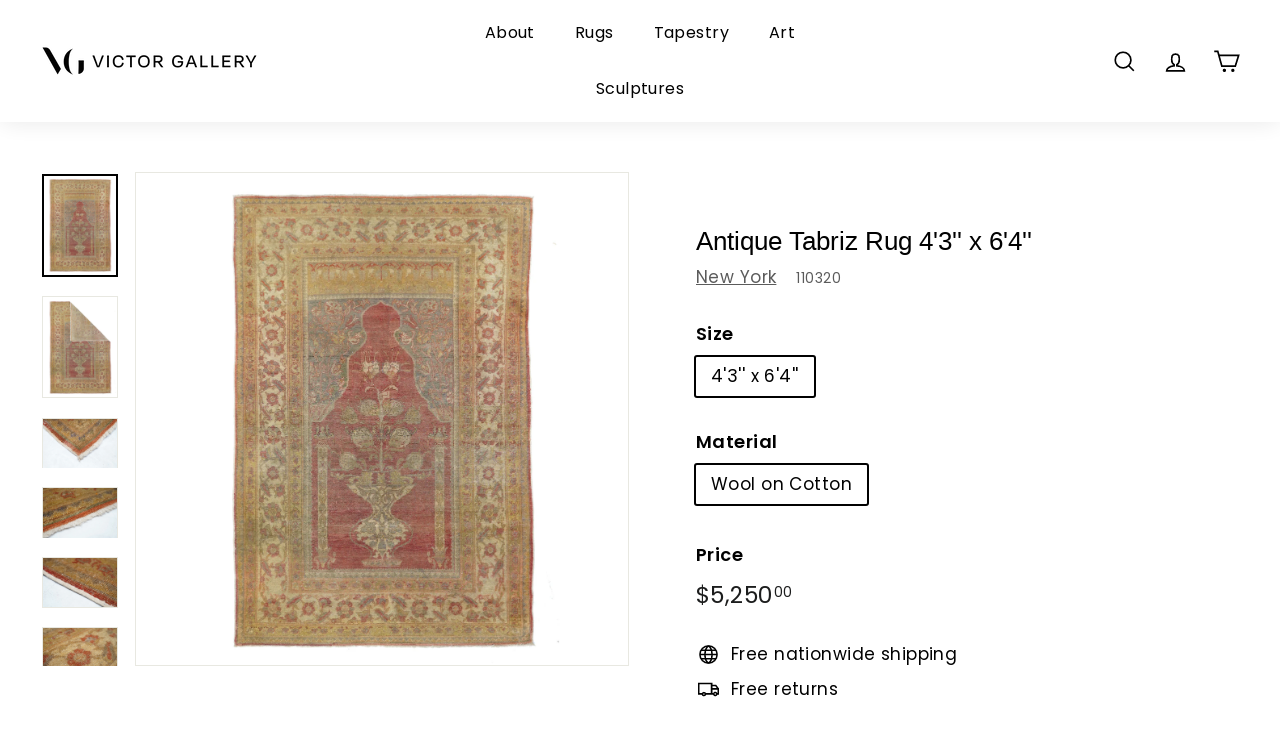

--- FILE ---
content_type: text/html; charset=utf-8
request_url: https://www.victorgallery.com/products/tabriz-wool-on-cotton-43x64_5483
body_size: 26183
content:
<!doctype html>
<html class="no-js" lang="en" dir="ltr">
<head>
  <meta charset="utf-8">
  <meta http-equiv="X-UA-Compatible" content="IE=edge,chrome=1">
  <meta name="viewport" content="width=device-width,initial-scale=1">
  <meta name="theme-color" content="#000000">
  <link rel="canonical" href="https://www.victorgallery.com/products/tabriz-wool-on-cotton-43x64_5483">
  <link rel="preload" as="script" href="//www.victorgallery.com/cdn/shop/t/2/assets/theme.js?v=115871345265991600611680556870">
  <link rel="preconnect" href="https://cdn.shopify.com" crossorigin>
  <link rel="preconnect" href="https://fonts.shopifycdn.com" crossorigin>
  <link rel="dns-prefetch" href="https://productreviews.shopifycdn.com">
  <link rel="dns-prefetch" href="https://ajax.googleapis.com">
  <link rel="dns-prefetch" href="https://maps.googleapis.com">
  <link rel="dns-prefetch" href="https://maps.gstatic.com"><link rel="shortcut icon" href="//www.victorgallery.com/cdn/shop/files/favicon_32x32.png?v=1681141106" type="image/png" /><title>Antique Tabriz Rug 4&#39;3&#39;&#39; x 6&#39;4&#39;&#39;
&ndash; Victor Gallery
</title>
<meta name="description" content="Tabriz Wool on Cotton 4&#39;3&#39;&#39;x6&#39;4&#39;&#39;"><meta property="og:site_name" content="Victor Gallery">
  <meta property="og:url" content="https://www.victorgallery.com/products/tabriz-wool-on-cotton-43x64_5483">
  <meta property="og:title" content="Antique Tabriz Rug 4&#39;3&#39;&#39; x 6&#39;4&#39;&#39;">
  <meta property="og:type" content="product">
  <meta property="og:description" content="Tabriz Wool on Cotton 4&#39;3&#39;&#39;x6&#39;4&#39;&#39;"><meta property="og:image" content="http://www.victorgallery.com/cdn/shop/products/5483_20_282_29.jpg?v=1683011224">
    <meta property="og:image:secure_url" content="https://www.victorgallery.com/cdn/shop/products/5483_20_282_29.jpg?v=1683011224">
    <meta property="og:image:width" content="1200">
    <meta property="og:image:height" content="1625"><meta name="twitter:site" content="@">
  <meta name="twitter:card" content="summary_large_image">
  <meta name="twitter:title" content="Antique Tabriz Rug 4'3'' x 6'4''">
  <meta name="twitter:description" content="Tabriz Wool on Cotton 4&#39;3&#39;&#39;x6&#39;4&#39;&#39;">
<link rel="stylesheet" href="//www.victorgallery.com/cdn/shop/t/2/assets/country-flags.css"><style data-shopify>
  @font-face {
  font-family: Poppins;
  font-weight: 400;
  font-style: normal;
  font-display: swap;
  src: url("//www.victorgallery.com/cdn/fonts/poppins/poppins_n4.0ba78fa5af9b0e1a374041b3ceaadf0a43b41362.woff2") format("woff2"),
       url("//www.victorgallery.com/cdn/fonts/poppins/poppins_n4.214741a72ff2596839fc9760ee7a770386cf16ca.woff") format("woff");
}


  @font-face {
  font-family: Poppins;
  font-weight: 600;
  font-style: normal;
  font-display: swap;
  src: url("//www.victorgallery.com/cdn/fonts/poppins/poppins_n6.aa29d4918bc243723d56b59572e18228ed0786f6.woff2") format("woff2"),
       url("//www.victorgallery.com/cdn/fonts/poppins/poppins_n6.5f815d845fe073750885d5b7e619ee00e8111208.woff") format("woff");
}

  @font-face {
  font-family: Poppins;
  font-weight: 400;
  font-style: italic;
  font-display: swap;
  src: url("//www.victorgallery.com/cdn/fonts/poppins/poppins_i4.846ad1e22474f856bd6b81ba4585a60799a9f5d2.woff2") format("woff2"),
       url("//www.victorgallery.com/cdn/fonts/poppins/poppins_i4.56b43284e8b52fc64c1fd271f289a39e8477e9ec.woff") format("woff");
}

  @font-face {
  font-family: Poppins;
  font-weight: 600;
  font-style: italic;
  font-display: swap;
  src: url("//www.victorgallery.com/cdn/fonts/poppins/poppins_i6.bb8044d6203f492888d626dafda3c2999253e8e9.woff2") format("woff2"),
       url("//www.victorgallery.com/cdn/fonts/poppins/poppins_i6.e233dec1a61b1e7dead9f920159eda42280a02c3.woff") format("woff");
}

</style><link href="//www.victorgallery.com/cdn/shop/t/2/assets/theme.css?v=89556794065945077991699476462" rel="stylesheet" type="text/css" media="all" />
<style data-shopify>:root {
    --typeHeaderPrimary: Arial;
    --typeHeaderFallback: sans-serif;
    --typeHeaderSize: 30px;
    --typeHeaderWeight: 400;
    --typeHeaderLineHeight: 1.1;
    --typeHeaderSpacing: 0.0em;

    --typeBasePrimary:Poppins;
    --typeBaseFallback:sans-serif;
    --typeBaseSize: 17px;
    --typeBaseWeight: 400;
    --typeBaseSpacing: 0.025em;
    --typeBaseLineHeight: 1.5;

    --colorSmallImageBg: #ffffff;
    --colorSmallImageBgDark: #f7f7f7;
    --colorLargeImageBg: #e7e7e7;
    --colorLargeImageBgLight: #ffffff;

    --iconWeight: 4px;
    --iconLinecaps: miter;

    
      --buttonRadius: 0px;
      --btnPadding: 11px 20px;
    

    
      --roundness: 0px;
    

    
      --gridThickness: 1px;
    

    --productTileMargin: 4%;
    --collectionTileMargin: 5%;

    --swatchSize: 40px;
  }

  @media screen and (max-width: 768px) {
    :root {
      --typeBaseSize: 15px;

      
        --roundness: 0px;
        --btnPadding: 9px 17px;
      
    }
  }</style><script>
    document.documentElement.className = document.documentElement.className.replace('no-js', 'js');

    window.theme = window.theme || {};
    theme.routes = {
      home: "/",
      collections: "/collections",
      cart: "/cart.js",
      cartPage: "/cart",
      cartAdd: "/cart/add.js",
      cartChange: "/cart/change.js",
      search: "/search"
    };

    theme.strings = {
      soldOut: "Sold",
      unavailable: "Unavailable",
      inStockLabel: "In stock, ready to ship",
      oneStockLabel: "Low stock - [count] item left",
      otherStockLabel: "Low stock - [count] items left",
      willNotShipUntil: "Ready to ship [date]",
      willBeInStockAfter: "Back in stock [date]",
      waitingForStock: "Inventory on the way",
      savePrice: "Save [saved_amount]",
      cartEmpty: "Your cart is currently empty.",
      cartTermsConfirmation: "You must agree with the terms and conditions of sales to check out",
      searchCollections: "Collections",
      searchPages: "Pages",
      searchArticles: "Articles",
      maxQuantity: "You can only have [quantity] of [title] in your cart."
    };
    theme.settings = {
      cartType: "dropdown",
      isCustomerTemplate: false,
      moneyFormat: "${{amount}}",
      saveType: "dollar",
      productImageSize: "square",
      productImageCover: true,
      predictiveSearch: true,
      predictiveSearchType: null,
      superScriptSetting: true,
      superScriptPrice: true,
      quickView: true,
      quickAdd: true,
      themeName: 'Expanse',
      themeVersion: "4.3.1"
    };
  </script>

  <script>window.performance && window.performance.mark && window.performance.mark('shopify.content_for_header.start');</script><meta name="google-site-verification" content="843Z4Dd-lRjP3A2bln1jZh09-Ce3SdlIFmt_F66JZWc">
<meta name="facebook-domain-verification" content="yk7jvcf76eru8xbqjeqc66gx5k3pes">
<meta id="shopify-digital-wallet" name="shopify-digital-wallet" content="/74571186490/digital_wallets/dialog">
<meta name="shopify-checkout-api-token" content="3b12ba627415eec648fe68b2eadf1156">
<meta id="in-context-paypal-metadata" data-shop-id="74571186490" data-venmo-supported="false" data-environment="production" data-locale="en_US" data-paypal-v4="true" data-currency="USD">
<link rel="alternate" type="application/json+oembed" href="https://www.victorgallery.com/products/tabriz-wool-on-cotton-43x64_5483.oembed">
<script async="async" src="/checkouts/internal/preloads.js?locale=en-US"></script>
<script id="shopify-features" type="application/json">{"accessToken":"3b12ba627415eec648fe68b2eadf1156","betas":["rich-media-storefront-analytics"],"domain":"www.victorgallery.com","predictiveSearch":true,"shopId":74571186490,"locale":"en"}</script>
<script>var Shopify = Shopify || {};
Shopify.shop = "247384.myshopify.com";
Shopify.locale = "en";
Shopify.currency = {"active":"USD","rate":"1.0"};
Shopify.country = "US";
Shopify.theme = {"name":"Expanse","id":147498434874,"schema_name":"Expanse","schema_version":"4.3.1","theme_store_id":902,"role":"main"};
Shopify.theme.handle = "null";
Shopify.theme.style = {"id":null,"handle":null};
Shopify.cdnHost = "www.victorgallery.com/cdn";
Shopify.routes = Shopify.routes || {};
Shopify.routes.root = "/";</script>
<script type="module">!function(o){(o.Shopify=o.Shopify||{}).modules=!0}(window);</script>
<script>!function(o){function n(){var o=[];function n(){o.push(Array.prototype.slice.apply(arguments))}return n.q=o,n}var t=o.Shopify=o.Shopify||{};t.loadFeatures=n(),t.autoloadFeatures=n()}(window);</script>
<script id="shop-js-analytics" type="application/json">{"pageType":"product"}</script>
<script defer="defer" async type="module" src="//www.victorgallery.com/cdn/shopifycloud/shop-js/modules/v2/client.init-shop-cart-sync_BT-GjEfc.en.esm.js"></script>
<script defer="defer" async type="module" src="//www.victorgallery.com/cdn/shopifycloud/shop-js/modules/v2/chunk.common_D58fp_Oc.esm.js"></script>
<script defer="defer" async type="module" src="//www.victorgallery.com/cdn/shopifycloud/shop-js/modules/v2/chunk.modal_xMitdFEc.esm.js"></script>
<script type="module">
  await import("//www.victorgallery.com/cdn/shopifycloud/shop-js/modules/v2/client.init-shop-cart-sync_BT-GjEfc.en.esm.js");
await import("//www.victorgallery.com/cdn/shopifycloud/shop-js/modules/v2/chunk.common_D58fp_Oc.esm.js");
await import("//www.victorgallery.com/cdn/shopifycloud/shop-js/modules/v2/chunk.modal_xMitdFEc.esm.js");

  window.Shopify.SignInWithShop?.initShopCartSync?.({"fedCMEnabled":true,"windoidEnabled":true});

</script>
<script id="__st">var __st={"a":74571186490,"offset":-18000,"reqid":"2fc26d49-6c04-4266-8b6a-77482fc87e3b-1769270561","pageurl":"www.victorgallery.com\/products\/tabriz-wool-on-cotton-43x64_5483","u":"cdc36d86e1c7","p":"product","rtyp":"product","rid":8274402443578};</script>
<script>window.ShopifyPaypalV4VisibilityTracking = true;</script>
<script id="captcha-bootstrap">!function(){'use strict';const t='contact',e='account',n='new_comment',o=[[t,t],['blogs',n],['comments',n],[t,'customer']],c=[[e,'customer_login'],[e,'guest_login'],[e,'recover_customer_password'],[e,'create_customer']],r=t=>t.map((([t,e])=>`form[action*='/${t}']:not([data-nocaptcha='true']) input[name='form_type'][value='${e}']`)).join(','),a=t=>()=>t?[...document.querySelectorAll(t)].map((t=>t.form)):[];function s(){const t=[...o],e=r(t);return a(e)}const i='password',u='form_key',d=['recaptcha-v3-token','g-recaptcha-response','h-captcha-response',i],f=()=>{try{return window.sessionStorage}catch{return}},m='__shopify_v',_=t=>t.elements[u];function p(t,e,n=!1){try{const o=window.sessionStorage,c=JSON.parse(o.getItem(e)),{data:r}=function(t){const{data:e,action:n}=t;return t[m]||n?{data:e,action:n}:{data:t,action:n}}(c);for(const[e,n]of Object.entries(r))t.elements[e]&&(t.elements[e].value=n);n&&o.removeItem(e)}catch(o){console.error('form repopulation failed',{error:o})}}const l='form_type',E='cptcha';function T(t){t.dataset[E]=!0}const w=window,h=w.document,L='Shopify',v='ce_forms',y='captcha';let A=!1;((t,e)=>{const n=(g='f06e6c50-85a8-45c8-87d0-21a2b65856fe',I='https://cdn.shopify.com/shopifycloud/storefront-forms-hcaptcha/ce_storefront_forms_captcha_hcaptcha.v1.5.2.iife.js',D={infoText:'Protected by hCaptcha',privacyText:'Privacy',termsText:'Terms'},(t,e,n)=>{const o=w[L][v],c=o.bindForm;if(c)return c(t,g,e,D).then(n);var r;o.q.push([[t,g,e,D],n]),r=I,A||(h.body.append(Object.assign(h.createElement('script'),{id:'captcha-provider',async:!0,src:r})),A=!0)});var g,I,D;w[L]=w[L]||{},w[L][v]=w[L][v]||{},w[L][v].q=[],w[L][y]=w[L][y]||{},w[L][y].protect=function(t,e){n(t,void 0,e),T(t)},Object.freeze(w[L][y]),function(t,e,n,w,h,L){const[v,y,A,g]=function(t,e,n){const i=e?o:[],u=t?c:[],d=[...i,...u],f=r(d),m=r(i),_=r(d.filter((([t,e])=>n.includes(e))));return[a(f),a(m),a(_),s()]}(w,h,L),I=t=>{const e=t.target;return e instanceof HTMLFormElement?e:e&&e.form},D=t=>v().includes(t);t.addEventListener('submit',(t=>{const e=I(t);if(!e)return;const n=D(e)&&!e.dataset.hcaptchaBound&&!e.dataset.recaptchaBound,o=_(e),c=g().includes(e)&&(!o||!o.value);(n||c)&&t.preventDefault(),c&&!n&&(function(t){try{if(!f())return;!function(t){const e=f();if(!e)return;const n=_(t);if(!n)return;const o=n.value;o&&e.removeItem(o)}(t);const e=Array.from(Array(32),(()=>Math.random().toString(36)[2])).join('');!function(t,e){_(t)||t.append(Object.assign(document.createElement('input'),{type:'hidden',name:u})),t.elements[u].value=e}(t,e),function(t,e){const n=f();if(!n)return;const o=[...t.querySelectorAll(`input[type='${i}']`)].map((({name:t})=>t)),c=[...d,...o],r={};for(const[a,s]of new FormData(t).entries())c.includes(a)||(r[a]=s);n.setItem(e,JSON.stringify({[m]:1,action:t.action,data:r}))}(t,e)}catch(e){console.error('failed to persist form',e)}}(e),e.submit())}));const S=(t,e)=>{t&&!t.dataset[E]&&(n(t,e.some((e=>e===t))),T(t))};for(const o of['focusin','change'])t.addEventListener(o,(t=>{const e=I(t);D(e)&&S(e,y())}));const B=e.get('form_key'),M=e.get(l),P=B&&M;t.addEventListener('DOMContentLoaded',(()=>{const t=y();if(P)for(const e of t)e.elements[l].value===M&&p(e,B);[...new Set([...A(),...v().filter((t=>'true'===t.dataset.shopifyCaptcha))])].forEach((e=>S(e,t)))}))}(h,new URLSearchParams(w.location.search),n,t,e,['guest_login'])})(!0,!0)}();</script>
<script integrity="sha256-4kQ18oKyAcykRKYeNunJcIwy7WH5gtpwJnB7kiuLZ1E=" data-source-attribution="shopify.loadfeatures" defer="defer" src="//www.victorgallery.com/cdn/shopifycloud/storefront/assets/storefront/load_feature-a0a9edcb.js" crossorigin="anonymous"></script>
<script data-source-attribution="shopify.dynamic_checkout.dynamic.init">var Shopify=Shopify||{};Shopify.PaymentButton=Shopify.PaymentButton||{isStorefrontPortableWallets:!0,init:function(){window.Shopify.PaymentButton.init=function(){};var t=document.createElement("script");t.src="https://www.victorgallery.com/cdn/shopifycloud/portable-wallets/latest/portable-wallets.en.js",t.type="module",document.head.appendChild(t)}};
</script>
<script data-source-attribution="shopify.dynamic_checkout.buyer_consent">
  function portableWalletsHideBuyerConsent(e){var t=document.getElementById("shopify-buyer-consent"),n=document.getElementById("shopify-subscription-policy-button");t&&n&&(t.classList.add("hidden"),t.setAttribute("aria-hidden","true"),n.removeEventListener("click",e))}function portableWalletsShowBuyerConsent(e){var t=document.getElementById("shopify-buyer-consent"),n=document.getElementById("shopify-subscription-policy-button");t&&n&&(t.classList.remove("hidden"),t.removeAttribute("aria-hidden"),n.addEventListener("click",e))}window.Shopify?.PaymentButton&&(window.Shopify.PaymentButton.hideBuyerConsent=portableWalletsHideBuyerConsent,window.Shopify.PaymentButton.showBuyerConsent=portableWalletsShowBuyerConsent);
</script>
<script>
  function portableWalletsCleanup(e){e&&e.src&&console.error("Failed to load portable wallets script "+e.src);var t=document.querySelectorAll("shopify-accelerated-checkout .shopify-payment-button__skeleton, shopify-accelerated-checkout-cart .wallet-cart-button__skeleton"),e=document.getElementById("shopify-buyer-consent");for(let e=0;e<t.length;e++)t[e].remove();e&&e.remove()}function portableWalletsNotLoadedAsModule(e){e instanceof ErrorEvent&&"string"==typeof e.message&&e.message.includes("import.meta")&&"string"==typeof e.filename&&e.filename.includes("portable-wallets")&&(window.removeEventListener("error",portableWalletsNotLoadedAsModule),window.Shopify.PaymentButton.failedToLoad=e,"loading"===document.readyState?document.addEventListener("DOMContentLoaded",window.Shopify.PaymentButton.init):window.Shopify.PaymentButton.init())}window.addEventListener("error",portableWalletsNotLoadedAsModule);
</script>

<script type="module" src="https://www.victorgallery.com/cdn/shopifycloud/portable-wallets/latest/portable-wallets.en.js" onError="portableWalletsCleanup(this)" crossorigin="anonymous"></script>
<script nomodule>
  document.addEventListener("DOMContentLoaded", portableWalletsCleanup);
</script>

<link id="shopify-accelerated-checkout-styles" rel="stylesheet" media="screen" href="https://www.victorgallery.com/cdn/shopifycloud/portable-wallets/latest/accelerated-checkout-backwards-compat.css" crossorigin="anonymous">
<style id="shopify-accelerated-checkout-cart">
        #shopify-buyer-consent {
  margin-top: 1em;
  display: inline-block;
  width: 100%;
}

#shopify-buyer-consent.hidden {
  display: none;
}

#shopify-subscription-policy-button {
  background: none;
  border: none;
  padding: 0;
  text-decoration: underline;
  font-size: inherit;
  cursor: pointer;
}

#shopify-subscription-policy-button::before {
  box-shadow: none;
}

      </style>

<script>window.performance && window.performance.mark && window.performance.mark('shopify.content_for_header.end');</script>

  <script src="//www.victorgallery.com/cdn/shop/t/2/assets/vendor-scripts-v2.js" defer="defer"></script>
  <script src="//www.victorgallery.com/cdn/shop/t/2/assets/theme.js?v=115871345265991600611680556870" defer="defer"></script>
  <script src="//www.victorgallery.com/cdn/shop/t/2/assets/next.js?v=116674424804849094141680556870" defer="defer"></script>

  <link type="text/css" href="//www.victorgallery.com/cdn/shop/t/2/assets/next.css?v=139907900602250707431680556870" rel="stylesheet">
<link href="https://monorail-edge.shopifysvc.com" rel="dns-prefetch">
<script>(function(){if ("sendBeacon" in navigator && "performance" in window) {try {var session_token_from_headers = performance.getEntriesByType('navigation')[0].serverTiming.find(x => x.name == '_s').description;} catch {var session_token_from_headers = undefined;}var session_cookie_matches = document.cookie.match(/_shopify_s=([^;]*)/);var session_token_from_cookie = session_cookie_matches && session_cookie_matches.length === 2 ? session_cookie_matches[1] : "";var session_token = session_token_from_headers || session_token_from_cookie || "";function handle_abandonment_event(e) {var entries = performance.getEntries().filter(function(entry) {return /monorail-edge.shopifysvc.com/.test(entry.name);});if (!window.abandonment_tracked && entries.length === 0) {window.abandonment_tracked = true;var currentMs = Date.now();var navigation_start = performance.timing.navigationStart;var payload = {shop_id: 74571186490,url: window.location.href,navigation_start,duration: currentMs - navigation_start,session_token,page_type: "product"};window.navigator.sendBeacon("https://monorail-edge.shopifysvc.com/v1/produce", JSON.stringify({schema_id: "online_store_buyer_site_abandonment/1.1",payload: payload,metadata: {event_created_at_ms: currentMs,event_sent_at_ms: currentMs}}));}}window.addEventListener('pagehide', handle_abandonment_event);}}());</script>
<script id="web-pixels-manager-setup">(function e(e,d,r,n,o){if(void 0===o&&(o={}),!Boolean(null===(a=null===(i=window.Shopify)||void 0===i?void 0:i.analytics)||void 0===a?void 0:a.replayQueue)){var i,a;window.Shopify=window.Shopify||{};var t=window.Shopify;t.analytics=t.analytics||{};var s=t.analytics;s.replayQueue=[],s.publish=function(e,d,r){return s.replayQueue.push([e,d,r]),!0};try{self.performance.mark("wpm:start")}catch(e){}var l=function(){var e={modern:/Edge?\/(1{2}[4-9]|1[2-9]\d|[2-9]\d{2}|\d{4,})\.\d+(\.\d+|)|Firefox\/(1{2}[4-9]|1[2-9]\d|[2-9]\d{2}|\d{4,})\.\d+(\.\d+|)|Chrom(ium|e)\/(9{2}|\d{3,})\.\d+(\.\d+|)|(Maci|X1{2}).+ Version\/(15\.\d+|(1[6-9]|[2-9]\d|\d{3,})\.\d+)([,.]\d+|)( \(\w+\)|)( Mobile\/\w+|) Safari\/|Chrome.+OPR\/(9{2}|\d{3,})\.\d+\.\d+|(CPU[ +]OS|iPhone[ +]OS|CPU[ +]iPhone|CPU IPhone OS|CPU iPad OS)[ +]+(15[._]\d+|(1[6-9]|[2-9]\d|\d{3,})[._]\d+)([._]\d+|)|Android:?[ /-](13[3-9]|1[4-9]\d|[2-9]\d{2}|\d{4,})(\.\d+|)(\.\d+|)|Android.+Firefox\/(13[5-9]|1[4-9]\d|[2-9]\d{2}|\d{4,})\.\d+(\.\d+|)|Android.+Chrom(ium|e)\/(13[3-9]|1[4-9]\d|[2-9]\d{2}|\d{4,})\.\d+(\.\d+|)|SamsungBrowser\/([2-9]\d|\d{3,})\.\d+/,legacy:/Edge?\/(1[6-9]|[2-9]\d|\d{3,})\.\d+(\.\d+|)|Firefox\/(5[4-9]|[6-9]\d|\d{3,})\.\d+(\.\d+|)|Chrom(ium|e)\/(5[1-9]|[6-9]\d|\d{3,})\.\d+(\.\d+|)([\d.]+$|.*Safari\/(?![\d.]+ Edge\/[\d.]+$))|(Maci|X1{2}).+ Version\/(10\.\d+|(1[1-9]|[2-9]\d|\d{3,})\.\d+)([,.]\d+|)( \(\w+\)|)( Mobile\/\w+|) Safari\/|Chrome.+OPR\/(3[89]|[4-9]\d|\d{3,})\.\d+\.\d+|(CPU[ +]OS|iPhone[ +]OS|CPU[ +]iPhone|CPU IPhone OS|CPU iPad OS)[ +]+(10[._]\d+|(1[1-9]|[2-9]\d|\d{3,})[._]\d+)([._]\d+|)|Android:?[ /-](13[3-9]|1[4-9]\d|[2-9]\d{2}|\d{4,})(\.\d+|)(\.\d+|)|Mobile Safari.+OPR\/([89]\d|\d{3,})\.\d+\.\d+|Android.+Firefox\/(13[5-9]|1[4-9]\d|[2-9]\d{2}|\d{4,})\.\d+(\.\d+|)|Android.+Chrom(ium|e)\/(13[3-9]|1[4-9]\d|[2-9]\d{2}|\d{4,})\.\d+(\.\d+|)|Android.+(UC? ?Browser|UCWEB|U3)[ /]?(15\.([5-9]|\d{2,})|(1[6-9]|[2-9]\d|\d{3,})\.\d+)\.\d+|SamsungBrowser\/(5\.\d+|([6-9]|\d{2,})\.\d+)|Android.+MQ{2}Browser\/(14(\.(9|\d{2,})|)|(1[5-9]|[2-9]\d|\d{3,})(\.\d+|))(\.\d+|)|K[Aa][Ii]OS\/(3\.\d+|([4-9]|\d{2,})\.\d+)(\.\d+|)/},d=e.modern,r=e.legacy,n=navigator.userAgent;return n.match(d)?"modern":n.match(r)?"legacy":"unknown"}(),u="modern"===l?"modern":"legacy",c=(null!=n?n:{modern:"",legacy:""})[u],f=function(e){return[e.baseUrl,"/wpm","/b",e.hashVersion,"modern"===e.buildTarget?"m":"l",".js"].join("")}({baseUrl:d,hashVersion:r,buildTarget:u}),m=function(e){var d=e.version,r=e.bundleTarget,n=e.surface,o=e.pageUrl,i=e.monorailEndpoint;return{emit:function(e){var a=e.status,t=e.errorMsg,s=(new Date).getTime(),l=JSON.stringify({metadata:{event_sent_at_ms:s},events:[{schema_id:"web_pixels_manager_load/3.1",payload:{version:d,bundle_target:r,page_url:o,status:a,surface:n,error_msg:t},metadata:{event_created_at_ms:s}}]});if(!i)return console&&console.warn&&console.warn("[Web Pixels Manager] No Monorail endpoint provided, skipping logging."),!1;try{return self.navigator.sendBeacon.bind(self.navigator)(i,l)}catch(e){}var u=new XMLHttpRequest;try{return u.open("POST",i,!0),u.setRequestHeader("Content-Type","text/plain"),u.send(l),!0}catch(e){return console&&console.warn&&console.warn("[Web Pixels Manager] Got an unhandled error while logging to Monorail."),!1}}}}({version:r,bundleTarget:l,surface:e.surface,pageUrl:self.location.href,monorailEndpoint:e.monorailEndpoint});try{o.browserTarget=l,function(e){var d=e.src,r=e.async,n=void 0===r||r,o=e.onload,i=e.onerror,a=e.sri,t=e.scriptDataAttributes,s=void 0===t?{}:t,l=document.createElement("script"),u=document.querySelector("head"),c=document.querySelector("body");if(l.async=n,l.src=d,a&&(l.integrity=a,l.crossOrigin="anonymous"),s)for(var f in s)if(Object.prototype.hasOwnProperty.call(s,f))try{l.dataset[f]=s[f]}catch(e){}if(o&&l.addEventListener("load",o),i&&l.addEventListener("error",i),u)u.appendChild(l);else{if(!c)throw new Error("Did not find a head or body element to append the script");c.appendChild(l)}}({src:f,async:!0,onload:function(){if(!function(){var e,d;return Boolean(null===(d=null===(e=window.Shopify)||void 0===e?void 0:e.analytics)||void 0===d?void 0:d.initialized)}()){var d=window.webPixelsManager.init(e)||void 0;if(d){var r=window.Shopify.analytics;r.replayQueue.forEach((function(e){var r=e[0],n=e[1],o=e[2];d.publishCustomEvent(r,n,o)})),r.replayQueue=[],r.publish=d.publishCustomEvent,r.visitor=d.visitor,r.initialized=!0}}},onerror:function(){return m.emit({status:"failed",errorMsg:"".concat(f," has failed to load")})},sri:function(e){var d=/^sha384-[A-Za-z0-9+/=]+$/;return"string"==typeof e&&d.test(e)}(c)?c:"",scriptDataAttributes:o}),m.emit({status:"loading"})}catch(e){m.emit({status:"failed",errorMsg:(null==e?void 0:e.message)||"Unknown error"})}}})({shopId: 74571186490,storefrontBaseUrl: "https://www.victorgallery.com",extensionsBaseUrl: "https://extensions.shopifycdn.com/cdn/shopifycloud/web-pixels-manager",monorailEndpoint: "https://monorail-edge.shopifysvc.com/unstable/produce_batch",surface: "storefront-renderer",enabledBetaFlags: ["2dca8a86"],webPixelsConfigList: [{"id":"743309626","configuration":"{\"config\":\"{\\\"pixel_id\\\":\\\"G-B7EJ9DD0KM\\\",\\\"target_country\\\":\\\"US\\\",\\\"gtag_events\\\":[{\\\"type\\\":\\\"search\\\",\\\"action_label\\\":[\\\"G-B7EJ9DD0KM\\\",\\\"AW-11141053516\\\/MKeFCKT9jaUYEMz4u8Ap\\\"]},{\\\"type\\\":\\\"begin_checkout\\\",\\\"action_label\\\":[\\\"G-B7EJ9DD0KM\\\",\\\"AW-11141053516\\\/1zhICKr9jaUYEMz4u8Ap\\\"]},{\\\"type\\\":\\\"view_item\\\",\\\"action_label\\\":[\\\"G-B7EJ9DD0KM\\\",\\\"AW-11141053516\\\/JmGwCKH9jaUYEMz4u8Ap\\\",\\\"MC-H702D5F6X6\\\"]},{\\\"type\\\":\\\"purchase\\\",\\\"action_label\\\":[\\\"G-B7EJ9DD0KM\\\",\\\"AW-11141053516\\\/Qja7CNj7jaUYEMz4u8Ap\\\",\\\"MC-H702D5F6X6\\\"]},{\\\"type\\\":\\\"page_view\\\",\\\"action_label\\\":[\\\"G-B7EJ9DD0KM\\\",\\\"AW-11141053516\\\/Hz6wCNv7jaUYEMz4u8Ap\\\",\\\"MC-H702D5F6X6\\\"]},{\\\"type\\\":\\\"add_payment_info\\\",\\\"action_label\\\":[\\\"G-B7EJ9DD0KM\\\",\\\"AW-11141053516\\\/lC3nCK39jaUYEMz4u8Ap\\\"]},{\\\"type\\\":\\\"add_to_cart\\\",\\\"action_label\\\":[\\\"G-B7EJ9DD0KM\\\",\\\"AW-11141053516\\\/KELICKf9jaUYEMz4u8Ap\\\"]}],\\\"enable_monitoring_mode\\\":false}\"}","eventPayloadVersion":"v1","runtimeContext":"OPEN","scriptVersion":"b2a88bafab3e21179ed38636efcd8a93","type":"APP","apiClientId":1780363,"privacyPurposes":[],"dataSharingAdjustments":{"protectedCustomerApprovalScopes":["read_customer_address","read_customer_email","read_customer_name","read_customer_personal_data","read_customer_phone"]}},{"id":"383353146","configuration":"{\"pixel_id\":\"253285677242972\",\"pixel_type\":\"facebook_pixel\",\"metaapp_system_user_token\":\"-\"}","eventPayloadVersion":"v1","runtimeContext":"OPEN","scriptVersion":"ca16bc87fe92b6042fbaa3acc2fbdaa6","type":"APP","apiClientId":2329312,"privacyPurposes":["ANALYTICS","MARKETING","SALE_OF_DATA"],"dataSharingAdjustments":{"protectedCustomerApprovalScopes":["read_customer_address","read_customer_email","read_customer_name","read_customer_personal_data","read_customer_phone"]}},{"id":"188743994","configuration":"{\"tagID\":\"2612838975521\"}","eventPayloadVersion":"v1","runtimeContext":"STRICT","scriptVersion":"18031546ee651571ed29edbe71a3550b","type":"APP","apiClientId":3009811,"privacyPurposes":["ANALYTICS","MARKETING","SALE_OF_DATA"],"dataSharingAdjustments":{"protectedCustomerApprovalScopes":["read_customer_address","read_customer_email","read_customer_name","read_customer_personal_data","read_customer_phone"]}},{"id":"shopify-app-pixel","configuration":"{}","eventPayloadVersion":"v1","runtimeContext":"STRICT","scriptVersion":"0450","apiClientId":"shopify-pixel","type":"APP","privacyPurposes":["ANALYTICS","MARKETING"]},{"id":"shopify-custom-pixel","eventPayloadVersion":"v1","runtimeContext":"LAX","scriptVersion":"0450","apiClientId":"shopify-pixel","type":"CUSTOM","privacyPurposes":["ANALYTICS","MARKETING"]}],isMerchantRequest: false,initData: {"shop":{"name":"Victor Gallery","paymentSettings":{"currencyCode":"USD"},"myshopifyDomain":"247384.myshopify.com","countryCode":"US","storefrontUrl":"https:\/\/www.victorgallery.com"},"customer":null,"cart":null,"checkout":null,"productVariants":[{"price":{"amount":5250.0,"currencyCode":"USD"},"product":{"title":"Antique Tabriz Rug 4'3'' x 6'4''","vendor":"New York","id":"8274402443578","untranslatedTitle":"Antique Tabriz Rug 4'3'' x 6'4''","url":"\/products\/tabriz-wool-on-cotton-43x64_5483","type":"Rugs"},"id":"45050978140474","image":{"src":"\/\/www.victorgallery.com\/cdn\/shop\/products\/5483_20_282_29.jpg?v=1683011224"},"sku":"110320","title":"4'3'' x 6'4'' \/ Wool on Cotton","untranslatedTitle":"4'3'' x 6'4'' \/ Wool on Cotton"}],"purchasingCompany":null},},"https://www.victorgallery.com/cdn","fcfee988w5aeb613cpc8e4bc33m6693e112",{"modern":"","legacy":""},{"shopId":"74571186490","storefrontBaseUrl":"https:\/\/www.victorgallery.com","extensionBaseUrl":"https:\/\/extensions.shopifycdn.com\/cdn\/shopifycloud\/web-pixels-manager","surface":"storefront-renderer","enabledBetaFlags":"[\"2dca8a86\"]","isMerchantRequest":"false","hashVersion":"fcfee988w5aeb613cpc8e4bc33m6693e112","publish":"custom","events":"[[\"page_viewed\",{}],[\"product_viewed\",{\"productVariant\":{\"price\":{\"amount\":5250.0,\"currencyCode\":\"USD\"},\"product\":{\"title\":\"Antique Tabriz Rug 4'3'' x 6'4''\",\"vendor\":\"New York\",\"id\":\"8274402443578\",\"untranslatedTitle\":\"Antique Tabriz Rug 4'3'' x 6'4''\",\"url\":\"\/products\/tabriz-wool-on-cotton-43x64_5483\",\"type\":\"Rugs\"},\"id\":\"45050978140474\",\"image\":{\"src\":\"\/\/www.victorgallery.com\/cdn\/shop\/products\/5483_20_282_29.jpg?v=1683011224\"},\"sku\":\"110320\",\"title\":\"4'3'' x 6'4'' \/ Wool on Cotton\",\"untranslatedTitle\":\"4'3'' x 6'4'' \/ Wool on Cotton\"}}]]"});</script><script>
  window.ShopifyAnalytics = window.ShopifyAnalytics || {};
  window.ShopifyAnalytics.meta = window.ShopifyAnalytics.meta || {};
  window.ShopifyAnalytics.meta.currency = 'USD';
  var meta = {"product":{"id":8274402443578,"gid":"gid:\/\/shopify\/Product\/8274402443578","vendor":"New York","type":"Rugs","handle":"tabriz-wool-on-cotton-43x64_5483","variants":[{"id":45050978140474,"price":525000,"name":"Antique Tabriz Rug 4'3'' x 6'4'' - 4'3'' x 6'4'' \/ Wool on Cotton","public_title":"4'3'' x 6'4'' \/ Wool on Cotton","sku":"110320"}],"remote":false},"page":{"pageType":"product","resourceType":"product","resourceId":8274402443578,"requestId":"2fc26d49-6c04-4266-8b6a-77482fc87e3b-1769270561"}};
  for (var attr in meta) {
    window.ShopifyAnalytics.meta[attr] = meta[attr];
  }
</script>
<script class="analytics">
  (function () {
    var customDocumentWrite = function(content) {
      var jquery = null;

      if (window.jQuery) {
        jquery = window.jQuery;
      } else if (window.Checkout && window.Checkout.$) {
        jquery = window.Checkout.$;
      }

      if (jquery) {
        jquery('body').append(content);
      }
    };

    var hasLoggedConversion = function(token) {
      if (token) {
        return document.cookie.indexOf('loggedConversion=' + token) !== -1;
      }
      return false;
    }

    var setCookieIfConversion = function(token) {
      if (token) {
        var twoMonthsFromNow = new Date(Date.now());
        twoMonthsFromNow.setMonth(twoMonthsFromNow.getMonth() + 2);

        document.cookie = 'loggedConversion=' + token + '; expires=' + twoMonthsFromNow;
      }
    }

    var trekkie = window.ShopifyAnalytics.lib = window.trekkie = window.trekkie || [];
    if (trekkie.integrations) {
      return;
    }
    trekkie.methods = [
      'identify',
      'page',
      'ready',
      'track',
      'trackForm',
      'trackLink'
    ];
    trekkie.factory = function(method) {
      return function() {
        var args = Array.prototype.slice.call(arguments);
        args.unshift(method);
        trekkie.push(args);
        return trekkie;
      };
    };
    for (var i = 0; i < trekkie.methods.length; i++) {
      var key = trekkie.methods[i];
      trekkie[key] = trekkie.factory(key);
    }
    trekkie.load = function(config) {
      trekkie.config = config || {};
      trekkie.config.initialDocumentCookie = document.cookie;
      var first = document.getElementsByTagName('script')[0];
      var script = document.createElement('script');
      script.type = 'text/javascript';
      script.onerror = function(e) {
        var scriptFallback = document.createElement('script');
        scriptFallback.type = 'text/javascript';
        scriptFallback.onerror = function(error) {
                var Monorail = {
      produce: function produce(monorailDomain, schemaId, payload) {
        var currentMs = new Date().getTime();
        var event = {
          schema_id: schemaId,
          payload: payload,
          metadata: {
            event_created_at_ms: currentMs,
            event_sent_at_ms: currentMs
          }
        };
        return Monorail.sendRequest("https://" + monorailDomain + "/v1/produce", JSON.stringify(event));
      },
      sendRequest: function sendRequest(endpointUrl, payload) {
        // Try the sendBeacon API
        if (window && window.navigator && typeof window.navigator.sendBeacon === 'function' && typeof window.Blob === 'function' && !Monorail.isIos12()) {
          var blobData = new window.Blob([payload], {
            type: 'text/plain'
          });

          if (window.navigator.sendBeacon(endpointUrl, blobData)) {
            return true;
          } // sendBeacon was not successful

        } // XHR beacon

        var xhr = new XMLHttpRequest();

        try {
          xhr.open('POST', endpointUrl);
          xhr.setRequestHeader('Content-Type', 'text/plain');
          xhr.send(payload);
        } catch (e) {
          console.log(e);
        }

        return false;
      },
      isIos12: function isIos12() {
        return window.navigator.userAgent.lastIndexOf('iPhone; CPU iPhone OS 12_') !== -1 || window.navigator.userAgent.lastIndexOf('iPad; CPU OS 12_') !== -1;
      }
    };
    Monorail.produce('monorail-edge.shopifysvc.com',
      'trekkie_storefront_load_errors/1.1',
      {shop_id: 74571186490,
      theme_id: 147498434874,
      app_name: "storefront",
      context_url: window.location.href,
      source_url: "//www.victorgallery.com/cdn/s/trekkie.storefront.8d95595f799fbf7e1d32231b9a28fd43b70c67d3.min.js"});

        };
        scriptFallback.async = true;
        scriptFallback.src = '//www.victorgallery.com/cdn/s/trekkie.storefront.8d95595f799fbf7e1d32231b9a28fd43b70c67d3.min.js';
        first.parentNode.insertBefore(scriptFallback, first);
      };
      script.async = true;
      script.src = '//www.victorgallery.com/cdn/s/trekkie.storefront.8d95595f799fbf7e1d32231b9a28fd43b70c67d3.min.js';
      first.parentNode.insertBefore(script, first);
    };
    trekkie.load(
      {"Trekkie":{"appName":"storefront","development":false,"defaultAttributes":{"shopId":74571186490,"isMerchantRequest":null,"themeId":147498434874,"themeCityHash":"3073786513868002742","contentLanguage":"en","currency":"USD","eventMetadataId":"56c6a6d4-eaa6-4853-99f1-d1cf91884dcc"},"isServerSideCookieWritingEnabled":true,"monorailRegion":"shop_domain","enabledBetaFlags":["65f19447"]},"Session Attribution":{},"S2S":{"facebookCapiEnabled":true,"source":"trekkie-storefront-renderer","apiClientId":580111}}
    );

    var loaded = false;
    trekkie.ready(function() {
      if (loaded) return;
      loaded = true;

      window.ShopifyAnalytics.lib = window.trekkie;

      var originalDocumentWrite = document.write;
      document.write = customDocumentWrite;
      try { window.ShopifyAnalytics.merchantGoogleAnalytics.call(this); } catch(error) {};
      document.write = originalDocumentWrite;

      window.ShopifyAnalytics.lib.page(null,{"pageType":"product","resourceType":"product","resourceId":8274402443578,"requestId":"2fc26d49-6c04-4266-8b6a-77482fc87e3b-1769270561","shopifyEmitted":true});

      var match = window.location.pathname.match(/checkouts\/(.+)\/(thank_you|post_purchase)/)
      var token = match? match[1]: undefined;
      if (!hasLoggedConversion(token)) {
        setCookieIfConversion(token);
        window.ShopifyAnalytics.lib.track("Viewed Product",{"currency":"USD","variantId":45050978140474,"productId":8274402443578,"productGid":"gid:\/\/shopify\/Product\/8274402443578","name":"Antique Tabriz Rug 4'3'' x 6'4'' - 4'3'' x 6'4'' \/ Wool on Cotton","price":"5250.00","sku":"110320","brand":"New York","variant":"4'3'' x 6'4'' \/ Wool on Cotton","category":"Rugs","nonInteraction":true,"remote":false},undefined,undefined,{"shopifyEmitted":true});
      window.ShopifyAnalytics.lib.track("monorail:\/\/trekkie_storefront_viewed_product\/1.1",{"currency":"USD","variantId":45050978140474,"productId":8274402443578,"productGid":"gid:\/\/shopify\/Product\/8274402443578","name":"Antique Tabriz Rug 4'3'' x 6'4'' - 4'3'' x 6'4'' \/ Wool on Cotton","price":"5250.00","sku":"110320","brand":"New York","variant":"4'3'' x 6'4'' \/ Wool on Cotton","category":"Rugs","nonInteraction":true,"remote":false,"referer":"https:\/\/www.victorgallery.com\/products\/tabriz-wool-on-cotton-43x64_5483"});
      }
    });


        var eventsListenerScript = document.createElement('script');
        eventsListenerScript.async = true;
        eventsListenerScript.src = "//www.victorgallery.com/cdn/shopifycloud/storefront/assets/shop_events_listener-3da45d37.js";
        document.getElementsByTagName('head')[0].appendChild(eventsListenerScript);

})();</script>
  <script>
  if (!window.ga || (window.ga && typeof window.ga !== 'function')) {
    window.ga = function ga() {
      (window.ga.q = window.ga.q || []).push(arguments);
      if (window.Shopify && window.Shopify.analytics && typeof window.Shopify.analytics.publish === 'function') {
        window.Shopify.analytics.publish("ga_stub_called", {}, {sendTo: "google_osp_migration"});
      }
      console.error("Shopify's Google Analytics stub called with:", Array.from(arguments), "\nSee https://help.shopify.com/manual/promoting-marketing/pixels/pixel-migration#google for more information.");
    };
    if (window.Shopify && window.Shopify.analytics && typeof window.Shopify.analytics.publish === 'function') {
      window.Shopify.analytics.publish("ga_stub_initialized", {}, {sendTo: "google_osp_migration"});
    }
  }
</script>
<script
  defer
  src="https://www.victorgallery.com/cdn/shopifycloud/perf-kit/shopify-perf-kit-3.0.4.min.js"
  data-application="storefront-renderer"
  data-shop-id="74571186490"
  data-render-region="gcp-us-central1"
  data-page-type="product"
  data-theme-instance-id="147498434874"
  data-theme-name="Expanse"
  data-theme-version="4.3.1"
  data-monorail-region="shop_domain"
  data-resource-timing-sampling-rate="10"
  data-shs="true"
  data-shs-beacon="true"
  data-shs-export-with-fetch="true"
  data-shs-logs-sample-rate="1"
  data-shs-beacon-endpoint="https://www.victorgallery.com/api/collect"
></script>
</head>

<body class="template-product" data-transitions="true" data-button_style="square" data-edges="" data-type_header_capitalize="false" data-swatch_style="square" data-grid-style="gridlines-thin">

  
    <script type="text/javascript">window.setTimeout(function() { document.body.className += " loaded"; }, 25);</script>
  

  <a class="in-page-link visually-hidden skip-link" href="#MainContent">Skip to content</a>

  <div id="PageContainer" class="page-container">
    <div class="transition-body"><!-- BEGIN sections: header-group -->
<div id="shopify-section-sections--18588466250042__header" class="shopify-section shopify-section-group-header-group header-section"><style>
  .site-nav__link {
    font-size: 16px;
  }
  

  
.site-header,
    .site-header__element--sub {
      box-shadow: 0 0 25px rgb(0 0 0 / 10%);
    }

    .is-light .site-header,
    .is-light .site-header__element--sub {
      box-shadow: none;
    }</style>

<div data-section-id="sections--18588466250042__header" data-section-type="header">
  <div id="HeaderWrapper" class="header-wrapper">
    <header
      id="SiteHeader"
      class="site-header"
      data-sticky="true"
      data-overlay="false">

      <div class="site-header__element site-header__element--top">
        <div class="page-width">
          <div class="header-layout" data-layout="left-center" data-nav="beside" data-logo-align="left"><div class="header-item header-item--logo"><style data-shopify>.header-item--logo,
    [data-layout="left-center"] .header-item--logo,
    [data-layout="left-center"] .header-item--icons {
      flex: 0 1 200px;
    }

    @media only screen and (min-width: 769px) {
      .header-item--logo,
      [data-layout="left-center"] .header-item--logo,
      [data-layout="left-center"] .header-item--icons {
        flex: 0 0 220px;
      }
    }

    .site-header__logo a {
      width: 200px;
    }
    .is-light .site-header__logo .logo--inverted {
      width: 200px;
    }
    @media only screen and (min-width: 769px) {
      .site-header__logo a {
        width: 220px;
      }

      .is-light .site-header__logo .logo--inverted {
        width: 220px;
      }
    }</style><div class="h1 site-header__logo" ><span class="visually-hidden">Victor Gallery</span>
      
      <a
        href="/"
        class="site-header__logo-link">

        





<image-element>


  
    
    <img src="//www.victorgallery.com/cdn/shop/files/0101-01.png?v=1683819709&amp;width=220" alt="" srcset="//www.victorgallery.com/cdn/shop/files/0101-01.png?v=1683819709&amp;width=220 220w" width="220" height="50" loading="eager" class="small--hide" sizes="220px" style="max-height: 49.803149606299215px;max-width: 220px;">
  


</image-element>






<image-element>


  
    
    <img src="//www.victorgallery.com/cdn/shop/files/0101-01.png?v=1683819709&amp;width=400" alt="" srcset="//www.victorgallery.com/cdn/shop/files/0101-01.png?v=1683819709&amp;width=200 200w, //www.victorgallery.com/cdn/shop/files/0101-01.png?v=1683819709&amp;width=400 400w" width="400" height="91" loading="eager" class="medium-up--hide" sizes="200px" style="max-height: 45.275590551181104px;max-width: 200px;">
  


</image-element>


</a></div></div><div class="header-item header-item--navigation text-center" role="navigation" aria-label="Primary"><ul class="site-nav site-navigation site-navigation--beside small--hide"><li class="site-nav__item site-nav__expanded-item site-nav--has-dropdown">
      
        <details
          id="site-nav-item--1"
          class="site-nav__details"
        >
          <summary
            aria-expanded="false"
            aria-controls="site-nav-item--1"
            class="site-nav__link site-nav__link--underline site-nav__link--has-dropdown"
          >
            About
          </summary>
      
<div class="site-nav__dropdown">
            <ul class="site-nav__dropdown-animate site-nav__dropdown-list text-left"><li class="">
                  <a href="/pages/about-us" class="site-nav__dropdown-link site-nav__dropdown-link--second-level">
                    About us
</a></li><li class="">
                  <a href="/pages/our-story" class="site-nav__dropdown-link site-nav__dropdown-link--second-level">
                    Our story
</a></li></ul>
          </div>
        </details>
      
    </li><li class="site-nav__item site-nav__expanded-item site-nav--has-dropdown site-nav--is-megamenu">
      
        <details
          id="site-nav-item--2"
          class="site-nav__details"
        >
          <summary
            aria-expanded="false"
            aria-controls="site-nav-item--2"
            class="site-nav__link site-nav__link--underline site-nav__link--has-dropdown"
          >
            Rugs
          </summary>
      
<div class="site-nav__dropdown megamenu text-left">
            <div class="page-width">
              <div class="site-nav__dropdown-animate megamenu__wrapper">
                <div class="megamenu__cols">
                  <div class="megamenu__col"><div class="megamenu__col-title">
                        <a href="/collections/rugs" class="site-nav__dropdown-link site-nav__dropdown-link--top-level">Style</a>
                      </div><a href="/collections/antique" class="site-nav__dropdown-link">
                          Antique
                        </a><a href="/collections/contemporary" class="site-nav__dropdown-link">
                          Contemporary
                        </a><a href="/collections/modern" class="site-nav__dropdown-link">
                          Modern
                        </a><a href="/collections/vintage" class="site-nav__dropdown-link">
                          Vintage
                        </a><a href="/collections/tribal" class="site-nav__dropdown-link">
                          Tribal
                        </a><a href="/collections/tapestry" class="site-nav__dropdown-link">
                          Tapestry
                        </a></div><div class="megamenu__col"><div class="megamenu__col-title">
                        <a href="/collections/rugs" class="site-nav__dropdown-link site-nav__dropdown-link--top-level">Size</a>
                      </div><a href="/collections/2-x-3" class="site-nav__dropdown-link">
                          2' x 3'
                        </a><a href="/collections/3-x-5" class="site-nav__dropdown-link">
                          3' x 5'
                        </a><a href="/collections/4-x-6" class="site-nav__dropdown-link">
                          4' x 6'
                        </a><a href="/collections/5-x-8" class="site-nav__dropdown-link">
                          5' x 8'
                        </a><a href="/collections/6-x-9" class="site-nav__dropdown-link">
                          6' x 9'
                        </a><a href="/collections/8-x-10" class="site-nav__dropdown-link">
                          8' x 10'
                        </a><a href="/collections/9-x-12" class="site-nav__dropdown-link">
                          9' x 12'
                        </a><a href="/collections/10-x-14" class="site-nav__dropdown-link">
                          10' x 14'
                        </a><a href="/collections/12-x-15" class="site-nav__dropdown-link">
                          12' x 15'
                        </a><a href="/collections/oversized" class="site-nav__dropdown-link">
                          Oversized
                        </a></div><div class="megamenu__col"><div class="megamenu__col-title">
                        <a href="/collections/rugs" class="site-nav__dropdown-link site-nav__dropdown-link--top-level">Shape</a>
                      </div><a href="/collections/rectangular" class="site-nav__dropdown-link">
                          Rectangular
                        </a><a href="/collections/round" class="site-nav__dropdown-link">
                          Round
                        </a><a href="/collections/runner" class="site-nav__dropdown-link">
                          Runner
                        </a><a href="/collections/square" class="site-nav__dropdown-link">
                          Square
                        </a><a href="/collections/oval" class="site-nav__dropdown-link">
                          Oval
                        </a></div>
                </div></div>
            </div>
          </div>
        </details>
      
    </li><li class="site-nav__item site-nav__expanded-item">
      
        <a
          href="/collections/tapestry"
          class="site-nav__link site-nav__link--underline"
        >
          Tapestry
        </a>
      

    </li><li class="site-nav__item site-nav__expanded-item">
      
        <a
          href="/collections/art"
          class="site-nav__link site-nav__link--underline"
        >
          Art
        </a>
      

    </li><li class="site-nav__item site-nav__expanded-item">
      
        <a
          href="/collections/sculptures"
          class="site-nav__link site-nav__link--underline"
        >
          Sculptures
        </a>
      

    </li></ul>
</div><div class="header-item header-item--icons"><div class="site-nav">
  <div class="site-nav__icons">
    <a href="/search" class="site-nav__link site-nav__link--icon js-search-header js-no-transition">
      <svg aria-hidden="true" focusable="false" role="presentation" class="icon icon-search" viewBox="0 0 64 64"><defs><style>.cls-1{fill:none;stroke:#000;stroke-miterlimit:10;stroke-width:2px}</style></defs><path class="cls-1" d="M47.16 28.58A18.58 18.58 0 1 1 28.58 10a18.58 18.58 0 0 1 18.58 18.58zM54 54L41.94 42"/></svg>
      <span class="icon__fallback-text">Search</span>
    </a><a class="site-nav__link site-nav__link--icon small--hide" href="/account">
        <svg aria-hidden="true" focusable="false" role="presentation" class="icon icon-user" viewBox="0 0 64 64"><defs><style>.cls-1{fill:none;stroke:#000;stroke-miterlimit:10;stroke-width:2px}</style></defs><path class="cls-1" d="M35 39.84v-2.53c3.3-1.91 6-6.66 6-11.42 0-7.63 0-13.82-9-13.82s-9 6.19-9 13.82c0 4.76 2.7 9.51 6 11.42v2.53c-10.18.85-18 6-18 12.16h42c0-6.19-7.82-11.31-18-12.16z"/></svg>
        <span class="site-nav__icon-label small--hide icon__fallback-text">
          Account
        </span>
      </a><a href="/cart"
      id="HeaderCartTrigger"
      aria-controls="HeaderCart"
      class="site-nav__link site-nav__link--icon js-no-transition"
      data-icon="cart"
      aria-label="Cart"
    >
      <span class="cart-link"><svg aria-hidden="true" focusable="false" role="presentation" class="icon icon-cart" viewBox="0 0 64 64"><defs><style>.cls-1{fill:none;stroke:#000;stroke-miterlimit:10;stroke-width:2px}</style></defs><path class="cls-1" d="M14 17.44h46.79l-7.94 25.61H20.96l-9.65-35.1H3"/><circle cx="27" cy="53" r="2"/><circle cx="47" cy="53" r="2"/></svg><span class="cart-link__bubble">
          <span class="cart-link__bubble-num">0</span>
        </span>
      </span>
      <span class="site-nav__icon-label small--hide icon__fallback-text">
        Cart
      </span>
    </a>

    <button type="button"
      aria-controls="MobileNav"
      class="site-nav__link site-nav__link--icon medium-up--hide mobile-nav-trigger">
      <svg aria-hidden="true" focusable="false" role="presentation" class="icon icon-hamburger" viewBox="0 0 64 64"><path class="cls-1" d="M7 15h51">.</path><path class="cls-1" d="M7 32h43">.</path><path class="cls-1" d="M7 49h51">.</path></svg>
      <span class="icon__fallback-text">Site navigation</span>
    </button>
  </div>

  <div class="site-nav__close-cart">
    <button type="button" class="site-nav__link site-nav__link--icon js-close-header-cart">
      <span>Close</span>
      <svg aria-hidden="true" focusable="false" role="presentation" class="icon icon-close" viewBox="0 0 64 64"><defs><style>.cls-1{fill:none;stroke:#000;stroke-miterlimit:10;stroke-width:2px}</style></defs><path class="cls-1" d="M19 17.61l27.12 27.13m0-27.13L19 44.74"/></svg>
    </button>
  </div>
</div>
</div>
          </div>
        </div>

        <div class="site-header__search-container">
          <div class="page-width">
            <div class="site-header__search"><predictive-search data-context="header" data-enabled="true" data-dark="false">
  <div class="predictive__screen" data-screen></div>
  <form action="/search" method="get" role="search">
    <label for="Search" class="hidden-label">Search</label>
    <div class="search__input-wrap">
      <input
        class="search__input"
        id="Search"
        type="search"
        name="q"
        value=""
        role="combobox"
        aria-expanded="false"
        aria-owns="predictive-search-results"
        aria-controls="predictive-search-results"
        aria-haspopup="listbox"
        aria-autocomplete="list"
        autocorrect="off"
        autocomplete="off"
        autocapitalize="off"
        autofocus="true"
        spellcheck="false"
        placeholder="Search"
        tabindex="0"
      >
      <input name="options[prefix]" type="hidden" value="last">
      <button class="btn--search" type="submit">
        <svg aria-hidden="true" focusable="false" role="presentation" class="icon icon-search" viewBox="0 0 64 64"><defs><style>.cls-1{fill:none;stroke:#000;stroke-miterlimit:10;stroke-width:2px}</style></defs><path class="cls-1" d="M47.16 28.58A18.58 18.58 0 1 1 28.58 10a18.58 18.58 0 0 1 18.58 18.58zM54 54L41.94 42"/></svg>
        <span class="icon__fallback-text">Search</span>
      </button>
    </div>

    <button class="btn--close-search">
      <svg aria-hidden="true" focusable="false" role="presentation" class="icon icon-close" viewBox="0 0 64 64"><defs><style>.cls-1{fill:none;stroke:#000;stroke-miterlimit:10;stroke-width:2px}</style></defs><path class="cls-1" d="M19 17.61l27.12 27.13m0-27.13L19 44.74"/></svg>
    </button>
    <div id="predictive-search" class="search__results" tabindex="-1"></div>
  </form>
</predictive-search>
<button type="button" class="text-link site-header__search-btn site-header__search-btn--cancel">
                <span class="medium-up--hide"><svg aria-hidden="true" focusable="false" role="presentation" class="icon icon-close" viewBox="0 0 64 64"><defs><style>.cls-1{fill:none;stroke:#000;stroke-miterlimit:10;stroke-width:2px}</style></defs><path class="cls-1" d="M19 17.61l27.12 27.13m0-27.13L19 44.74"/></svg></span>
                <span class="small--hide">Cancel</span>
              </button>
            </div>
          </div>
        </div>
      </div><div class="page-width site-header__drawers">
        <div class="site-header__drawers-container">
          <div class="site-header__drawer site-header__cart" id="HeaderCart">
            <div class="site-header__drawer-animate"><form action="/cart" method="post" novalidate data-location="header" class="cart__drawer-form">
  <div class="cart__scrollable">
    <div data-products></div><div class="cart__item-row cart-recommendations" data-location="drawer">
    <div class="h3 h3--mobile cart__recommended-title">Goes great with</div>
    <div class="new-grid product-grid scrollable-grid" data-view="small"><div class="grid-item grid-product " data-product-handle="18th-century-antique-tranylvania-37-x-53" data-product-id="9771765760314">
  <div class="grid-item__content"><div class="grid-product__actions"><button class="btn btn--circle btn--icon quick-product__btn quick-product__btn--not-ready js-modal-open-quick-modal-9771765760314 small--hide" title="Quick shop" data-handle="18th-century-antique-tranylvania-37-x-53">
              <svg aria-hidden="true" focusable="false" role="presentation" class="icon icon-search" viewBox="0 0 64 64"><defs><style>.cls-1{fill:none;stroke:#000;stroke-miterlimit:10;stroke-width:2px}</style></defs><path class="cls-1" d="M47.16 28.58A18.58 18.58 0 1 1 28.58 10a18.58 18.58 0 0 1 18.58 18.58zM54 54L41.94 42"/></svg>
              <span class="icon__fallback-text">Quick shop</span>
            </button></div><a href="/products/18th-century-antique-tranylvania-37-x-53" class="grid-item__link">
      <div class="grid-product__image-wrap">
        <div class="grid-product__tags"><div class="grid-product__tag grid-product__tag--sold-out">
              Sold
            </div></div><div
            class="grid__image-ratio grid__image-ratio--square">



<image-element>


  
    
    <img src="//www.victorgallery.com/cdn/shop/files/12257-1.jpg?v=1735598035&amp;width=900" alt="" srcset="//www.victorgallery.com/cdn/shop/files/12257-1.jpg?v=1735598035&amp;width=160 160w, //www.victorgallery.com/cdn/shop/files/12257-1.jpg?v=1735598035&amp;width=200 200w, //www.victorgallery.com/cdn/shop/files/12257-1.jpg?v=1735598035&amp;width=280 280w, //www.victorgallery.com/cdn/shop/files/12257-1.jpg?v=1735598035&amp;width=360 360w, //www.victorgallery.com/cdn/shop/files/12257-1.jpg?v=1735598035&amp;width=540 540w, //www.victorgallery.com/cdn/shop/files/12257-1.jpg?v=1735598035&amp;width=720 720w, //www.victorgallery.com/cdn/shop/files/12257-1.jpg?v=1735598035&amp;width=900 900w" width="900" height="1004" loading="lazy" class=" image-style--
 lazyload" sizes="150px">
  


</image-element>


</div><div class="grid-product__secondary-image small--hide">



<image-element>


  
    
    <img src="//www.victorgallery.com/cdn/shop/files/12257-2.jpg?v=1735598035&amp;width=1000" alt="" srcset="//www.victorgallery.com/cdn/shop/files/12257-2.jpg?v=1735598035&amp;width=360 360w, //www.victorgallery.com/cdn/shop/files/12257-2.jpg?v=1735598035&amp;width=540 540w, //www.victorgallery.com/cdn/shop/files/12257-2.jpg?v=1735598035&amp;width=720 720w, //www.victorgallery.com/cdn/shop/files/12257-2.jpg?v=1735598035&amp;width=1000 1000w" width="1000" height="1116" loading="lazy" class="image-style--
 lazyload" sizes="150px">
  


</image-element>


</div></div>

      <div class="grid-item__meta">
        <div class="grid-item__meta-main"><div class="grid-product__title">18th Century Antique Tranylvania 3'7" x 5'3"</div><div class="grid-product__vendor">Sold</div></div>
          <div class="grid-item__meta-secondary">
            <div class="grid-product__price"><span class="grid-product__price--current"><span aria-hidden="true">$9,500<sup>00</sup></span>
<span class="visually-hidden">$9,500.00</span>
</span></div><span class="shopify-product-reviews-badge" data-id="9771765760314"></span></div></div>
    </a>
  </div>
</div>
<div id="QuickShopModal-9771765760314" class="modal modal--square modal--quick-shop" data-product-id="9771765760314">
  <div class="modal__inner">
    <div class="modal__centered">
      <div class="modal__centered-content">
        <div id="QuickShopHolder-18th-century-antique-tranylvania-37-x-53"></div>
      </div>

      <button type="button" class="btn btn--circle btn--icon modal__close js-modal-close">
        <svg aria-hidden="true" focusable="false" role="presentation" class="icon icon-close" viewBox="0 0 64 64"><defs><style>.cls-1{fill:none;stroke:#000;stroke-miterlimit:10;stroke-width:2px}</style></defs><path class="cls-1" d="M19 17.61l27.12 27.13m0-27.13L19 44.74"/></svg>
        <span class="icon__fallback-text">"Close (esc)"</span>
      </button>
    </div>
  </div>
</div>
<div class="grid-item grid-product " data-product-handle="malibu-ma-40-beige" data-product-id="8891344257338">
  <div class="grid-item__content"><div class="grid-product__actions"><button class="btn btn--circle btn--icon quick-product__btn quick-product__btn--not-ready js-modal-open-quick-modal-8891344257338 small--hide" title="Quick shop" data-handle="malibu-ma-40-beige">
              <svg aria-hidden="true" focusable="false" role="presentation" class="icon icon-search" viewBox="0 0 64 64"><defs><style>.cls-1{fill:none;stroke:#000;stroke-miterlimit:10;stroke-width:2px}</style></defs><path class="cls-1" d="M47.16 28.58A18.58 18.58 0 1 1 28.58 10a18.58 18.58 0 0 1 18.58 18.58zM54 54L41.94 42"/></svg>
              <span class="icon__fallback-text">Quick shop</span>
            </button>
<button type="button" class="text-link quick-add-btn js-quick-add-form js-modal-open-quick-add" title="Add to cart">
                <span class="btn btn--circle btn--icon">
                  <svg aria-hidden="true" focusable="false" role="presentation" class="icon icon-plus" viewBox="0 0 64 64"><path class="cls-1" d="M32 9v46m23-23H9"/></svg>
                  <span class="icon__fallback-text">Add to cart</span>
                </span>
              </button></div><a href="/products/malibu-ma-40-beige" class="grid-item__link">
      <div class="grid-product__image-wrap">
        <div class="grid-product__tags"></div><div
            class="grid__image-ratio grid__image-ratio--square">



<image-element>


  
    
    <img src="//www.victorgallery.com/cdn/shop/files/Malibu_MA-40_Beige.jpg?v=1703096293&amp;width=900" alt="" srcset="//www.victorgallery.com/cdn/shop/files/Malibu_MA-40_Beige.jpg?v=1703096293&amp;width=160 160w, //www.victorgallery.com/cdn/shop/files/Malibu_MA-40_Beige.jpg?v=1703096293&amp;width=200 200w, //www.victorgallery.com/cdn/shop/files/Malibu_MA-40_Beige.jpg?v=1703096293&amp;width=280 280w, //www.victorgallery.com/cdn/shop/files/Malibu_MA-40_Beige.jpg?v=1703096293&amp;width=360 360w, //www.victorgallery.com/cdn/shop/files/Malibu_MA-40_Beige.jpg?v=1703096293&amp;width=540 540w, //www.victorgallery.com/cdn/shop/files/Malibu_MA-40_Beige.jpg?v=1703096293&amp;width=720 720w, //www.victorgallery.com/cdn/shop/files/Malibu_MA-40_Beige.jpg?v=1703096293&amp;width=900 900w" width="900" height="1097" loading="lazy" class=" image-style--
 lazyload" sizes="150px">
  


</image-element>


</div><div class="grid-product__secondary-image small--hide">



<image-element>


  
    
    <img src="//www.victorgallery.com/cdn/shop/files/Malibu_MA-40_Beige_A3.jpg?v=1703096293&amp;width=1000" alt="" srcset="//www.victorgallery.com/cdn/shop/files/Malibu_MA-40_Beige_A3.jpg?v=1703096293&amp;width=360 360w, //www.victorgallery.com/cdn/shop/files/Malibu_MA-40_Beige_A3.jpg?v=1703096293&amp;width=540 540w, //www.victorgallery.com/cdn/shop/files/Malibu_MA-40_Beige_A3.jpg?v=1703096293&amp;width=720 720w, //www.victorgallery.com/cdn/shop/files/Malibu_MA-40_Beige_A3.jpg?v=1703096293&amp;width=1000 1000w" width="1000" height="1515" loading="lazy" class="image-style--
 lazyload" sizes="150px">
  


</image-element>


</div></div>

      <div class="grid-item__meta">
        <div class="grid-item__meta-main"><div class="grid-product__title">40615</div><div class="grid-product__vendor">HRI</div></div>
          <div class="grid-item__meta-secondary">
            <div class="grid-product__price"><span class="grid-product__price--current"><span aria-hidden="true" class="grid-product__price--from"><span>from</span> $1,560<sup>00</sup></span>
<span class="visually-hidden"><span>from</span> $1,560.00</span>
</span></div><span class="shopify-product-reviews-badge" data-id="8891344257338"></span></div></div>
    </a>
  </div>
</div>
<div id="QuickShopModal-8891344257338" class="modal modal--square modal--quick-shop" data-product-id="8891344257338">
  <div class="modal__inner">
    <div class="modal__centered">
      <div class="modal__centered-content">
        <div id="QuickShopHolder-malibu-ma-40-beige"></div>
      </div>

      <button type="button" class="btn btn--circle btn--icon modal__close js-modal-close">
        <svg aria-hidden="true" focusable="false" role="presentation" class="icon icon-close" viewBox="0 0 64 64"><defs><style>.cls-1{fill:none;stroke:#000;stroke-miterlimit:10;stroke-width:2px}</style></defs><path class="cls-1" d="M19 17.61l27.12 27.13m0-27.13L19 44.74"/></svg>
        <span class="icon__fallback-text">"Close (esc)"</span>
      </button>
    </div>
  </div>
</div>
<div class="grid-item grid-product " data-product-handle="abstract-27x910_6287" data-product-id="8274342904122">
  <div class="grid-item__content"><div class="grid-product__actions"><button class="btn btn--circle btn--icon quick-product__btn quick-product__btn--not-ready js-modal-open-quick-modal-8274342904122 small--hide" title="Quick shop" data-handle="abstract-27x910_6287">
              <svg aria-hidden="true" focusable="false" role="presentation" class="icon icon-search" viewBox="0 0 64 64"><defs><style>.cls-1{fill:none;stroke:#000;stroke-miterlimit:10;stroke-width:2px}</style></defs><path class="cls-1" d="M47.16 28.58A18.58 18.58 0 1 1 28.58 10a18.58 18.58 0 0 1 18.58 18.58zM54 54L41.94 42"/></svg>
              <span class="icon__fallback-text">Quick shop</span>
            </button>
<button type="button" class="text-link quick-add-btn js-quick-add-btn"
                      title="Add to cart"
                      data-id="45050758693178">
                <span class="btn btn--circle btn--icon">
                  <svg aria-hidden="true" focusable="false" role="presentation" class="icon icon-plus" viewBox="0 0 64 64"><path class="cls-1" d="M32 9v46m23-23H9"/></svg>
                  <span class="icon__fallback-text">Add to cart</span>
                </span>
              </button></div><a href="/products/abstract-27x910_6287" class="grid-item__link">
      <div class="grid-product__image-wrap">
        <div class="grid-product__tags"></div><div
            class="grid__image-ratio grid__image-ratio--square">



<image-element>


  
    
    <img src="//www.victorgallery.com/cdn/shop/products/6287_20A.jpg?v=1683000952&amp;width=900" alt="Abstract Design Rug 2&#39;7&#39;&#39; x  9&#39;10&#39;&#39;" srcset="//www.victorgallery.com/cdn/shop/products/6287_20A.jpg?v=1683000952&amp;width=160 160w, //www.victorgallery.com/cdn/shop/products/6287_20A.jpg?v=1683000952&amp;width=200 200w, //www.victorgallery.com/cdn/shop/products/6287_20A.jpg?v=1683000952&amp;width=280 280w, //www.victorgallery.com/cdn/shop/products/6287_20A.jpg?v=1683000952&amp;width=360 360w, //www.victorgallery.com/cdn/shop/products/6287_20A.jpg?v=1683000952&amp;width=540 540w, //www.victorgallery.com/cdn/shop/products/6287_20A.jpg?v=1683000952&amp;width=720 720w, //www.victorgallery.com/cdn/shop/products/6287_20A.jpg?v=1683000952&amp;width=900 900w" width="900" height="2818" loading="lazy" class=" image-style--
 lazyload" sizes="150px">
  


</image-element>


</div><div class="grid-product__secondary-image small--hide">



<image-element>


  
    
    <img src="//www.victorgallery.com/cdn/shop/products/6287_20B.jpg?v=1683000952&amp;width=1000" alt="" srcset="//www.victorgallery.com/cdn/shop/products/6287_20B.jpg?v=1683000952&amp;width=360 360w, //www.victorgallery.com/cdn/shop/products/6287_20B.jpg?v=1683000952&amp;width=540 540w, //www.victorgallery.com/cdn/shop/products/6287_20B.jpg?v=1683000952&amp;width=720 720w, //www.victorgallery.com/cdn/shop/products/6287_20B.jpg?v=1683000952&amp;width=1000 1000w" width="1000" height="3131" loading="lazy" class="image-style--
 lazyload" sizes="150px">
  


</image-element>


</div></div>

      <div class="grid-item__meta">
        <div class="grid-item__meta-main"><div class="grid-product__title">Abstract Design Rug 2'7'' x  9'10''</div><div class="grid-product__vendor">Warehouse NY</div></div>
          <div class="grid-item__meta-secondary">
            <div class="grid-product__price"><span class="grid-product__price--current"><span aria-hidden="true">$2,100<sup>00</sup></span>
<span class="visually-hidden">$2,100.00</span>
</span></div><span class="shopify-product-reviews-badge" data-id="8274342904122"></span></div></div>
    </a>
  </div>
</div>
<div id="QuickShopModal-8274342904122" class="modal modal--square modal--quick-shop" data-product-id="8274342904122">
  <div class="modal__inner">
    <div class="modal__centered">
      <div class="modal__centered-content">
        <div id="QuickShopHolder-abstract-27x910_6287"></div>
      </div>

      <button type="button" class="btn btn--circle btn--icon modal__close js-modal-close">
        <svg aria-hidden="true" focusable="false" role="presentation" class="icon icon-close" viewBox="0 0 64 64"><defs><style>.cls-1{fill:none;stroke:#000;stroke-miterlimit:10;stroke-width:2px}</style></defs><path class="cls-1" d="M19 17.61l27.12 27.13m0-27.13L19 44.74"/></svg>
        <span class="icon__fallback-text">"Close (esc)"</span>
      </button>
    </div>
  </div>
</div>
<div class="grid-item grid-product " data-product-handle="abstract-27x411_6581" data-product-id="8274244239674">
  <div class="grid-item__content"><div class="grid-product__actions"><button class="btn btn--circle btn--icon quick-product__btn quick-product__btn--not-ready js-modal-open-quick-modal-8274244239674 small--hide" title="Quick shop" data-handle="abstract-27x411_6581">
              <svg aria-hidden="true" focusable="false" role="presentation" class="icon icon-search" viewBox="0 0 64 64"><defs><style>.cls-1{fill:none;stroke:#000;stroke-miterlimit:10;stroke-width:2px}</style></defs><path class="cls-1" d="M47.16 28.58A18.58 18.58 0 1 1 28.58 10a18.58 18.58 0 0 1 18.58 18.58zM54 54L41.94 42"/></svg>
              <span class="icon__fallback-text">Quick shop</span>
            </button>
<button type="button" class="text-link quick-add-btn js-quick-add-btn"
                      title="Add to cart"
                      data-id="45050162512186">
                <span class="btn btn--circle btn--icon">
                  <svg aria-hidden="true" focusable="false" role="presentation" class="icon icon-plus" viewBox="0 0 64 64"><path class="cls-1" d="M32 9v46m23-23H9"/></svg>
                  <span class="icon__fallback-text">Add to cart</span>
                </span>
              </button></div><a href="/products/abstract-27x411_6581" class="grid-item__link">
      <div class="grid-product__image-wrap">
        <div class="grid-product__tags"></div><div
            class="grid__image-ratio grid__image-ratio--square">



<image-element>


  
    
    <img src="//www.victorgallery.com/cdn/shop/products/6581-1_9a1eabd5-3e70-4fa8-9ccb-2004f082bb2a.jpg?v=1682989705&amp;width=900" alt="Abstract Design Rug 2&#39;7&#39;&#39; x 4&#39;11&#39;&#39;" srcset="//www.victorgallery.com/cdn/shop/products/6581-1_9a1eabd5-3e70-4fa8-9ccb-2004f082bb2a.jpg?v=1682989705&amp;width=160 160w, //www.victorgallery.com/cdn/shop/products/6581-1_9a1eabd5-3e70-4fa8-9ccb-2004f082bb2a.jpg?v=1682989705&amp;width=200 200w, //www.victorgallery.com/cdn/shop/products/6581-1_9a1eabd5-3e70-4fa8-9ccb-2004f082bb2a.jpg?v=1682989705&amp;width=280 280w, //www.victorgallery.com/cdn/shop/products/6581-1_9a1eabd5-3e70-4fa8-9ccb-2004f082bb2a.jpg?v=1682989705&amp;width=360 360w, //www.victorgallery.com/cdn/shop/products/6581-1_9a1eabd5-3e70-4fa8-9ccb-2004f082bb2a.jpg?v=1682989705&amp;width=540 540w, //www.victorgallery.com/cdn/shop/products/6581-1_9a1eabd5-3e70-4fa8-9ccb-2004f082bb2a.jpg?v=1682989705&amp;width=720 720w, //www.victorgallery.com/cdn/shop/products/6581-1_9a1eabd5-3e70-4fa8-9ccb-2004f082bb2a.jpg?v=1682989705&amp;width=900 900w" width="900" height="1533" loading="lazy" class=" image-style--
 lazyload" sizes="150px">
  


</image-element>


</div><div class="grid-product__secondary-image small--hide">



<image-element>


  
    
    <img src="//www.victorgallery.com/cdn/shop/products/6581-2.jpg?v=1682989705&amp;width=1000" alt="" srcset="//www.victorgallery.com/cdn/shop/products/6581-2.jpg?v=1682989705&amp;width=360 360w, //www.victorgallery.com/cdn/shop/products/6581-2.jpg?v=1682989705&amp;width=540 540w, //www.victorgallery.com/cdn/shop/products/6581-2.jpg?v=1682989705&amp;width=720 720w, //www.victorgallery.com/cdn/shop/products/6581-2.jpg?v=1682989705&amp;width=1000 1000w" width="1000" height="1704" loading="lazy" class="image-style--
 lazyload" sizes="150px">
  


</image-element>


</div></div>

      <div class="grid-item__meta">
        <div class="grid-item__meta-main"><div class="grid-product__title">Abstract Design Rug 2'7'' x 4'11''</div><div class="grid-product__vendor">Chevy Chase</div></div>
          <div class="grid-item__meta-secondary">
            <div class="grid-product__price"><span class="grid-product__price--current"><span aria-hidden="true">$525<sup>00</sup></span>
<span class="visually-hidden">$525.00</span>
</span></div><span class="shopify-product-reviews-badge" data-id="8274244239674"></span></div></div>
    </a>
  </div>
</div>
<div id="QuickShopModal-8274244239674" class="modal modal--square modal--quick-shop" data-product-id="8274244239674">
  <div class="modal__inner">
    <div class="modal__centered">
      <div class="modal__centered-content">
        <div id="QuickShopHolder-abstract-27x411_6581"></div>
      </div>

      <button type="button" class="btn btn--circle btn--icon modal__close js-modal-close">
        <svg aria-hidden="true" focusable="false" role="presentation" class="icon icon-close" viewBox="0 0 64 64"><defs><style>.cls-1{fill:none;stroke:#000;stroke-miterlimit:10;stroke-width:2px}</style></defs><path class="cls-1" d="M19 17.61l27.12 27.13m0-27.13L19 44.74"/></svg>
        <span class="icon__fallback-text">"Close (esc)"</span>
      </button>
    </div>
  </div>
</div>
</div>
  </div>
      <div class="cart__item-row">
        <label for="CartHeaderNote" class="add-note">
          Add order note
          <span class="note-icon note-icon--open" aria-hidden="true">
            <svg aria-hidden="true" focusable="false" role="presentation" class="icon icon-pencil" viewBox="0 0 64 64"><defs><style>.cls-1,.cls-2{fill:none;stroke:#000;stroke-width:2px}.cls-1{stroke-miterlimit:10}</style></defs><path class="cls-1" d="M52 33.96V58H8V14h23.7"/><path class="cls-1" d="M18 47l13-5 24-24-8-8-24 24-5 13zM23 34l8 8"/><path id="svg_2" data-name="svg 2" class="cls-2" d="M47 10l1-1a5.44 5.44 0 0 1 7.82.18A5.52 5.52 0 0 1 56 17l-1 1"/></svg>
          </span>
          <span class="note-icon note-icon--close">
            <svg aria-hidden="true" focusable="false" role="presentation" class="icon icon-close" viewBox="0 0 64 64"><defs><style>.cls-1{fill:none;stroke:#000;stroke-miterlimit:10;stroke-width:2px}</style></defs><path class="cls-1" d="M19 17.61l27.12 27.13m0-27.13L19 44.74"/></svg>
            <span class="icon__fallback-text">Close</span>
          </span>
        </label>
        <textarea name="note" class="input-full cart__note hide" id="CartHeaderNote"></textarea>
      </div>
    
  </div>

  <div class="cart__footer">
    <div class="cart__item-sub cart__item-row cart__item--subtotal">
      <div>Subtotal</div>
      <div data-subtotal>$0.00</div>
    </div>

    <div data-discounts></div>

    

    <div class="cart__item-row cart__checkout-wrapper payment-buttons">
      <button type="submit" name="checkout" data-terms-required="false" class="btn cart__checkout">
        Check out
      </button>


      
    </div>

    <div class="cart__item-row--footer text-center">
      <small>Shipping, taxes, and discount codes calculated at checkout.</small>
    </div>
  </div>
</form>

<div class="site-header__cart-empty">Your cart is currently empty.</div>
</div>
          </div>

          <div class="site-header__drawer site-header__mobile-nav medium-up--hide" id="MobileNav">
            <div class="site-header__drawer-animate"><div class="slide-nav__wrapper" data-level="1">
  <ul class="slide-nav"><li class="slide-nav__item"><button type="button"
            class="slide-nav__button js-toggle-submenu"
            data-target="tier-2-about1"
            >
            <span class="slide-nav__link"><span>About</span>
              <svg aria-hidden="true" focusable="false" role="presentation" class="icon icon-chevron-right" viewBox="0 0 284.49 498.98"><path d="M35 498.98a35 35 0 0 1-24.75-59.75l189.74-189.74L10.25 59.75a35.002 35.002 0 0 1 49.5-49.5l214.49 214.49a35 35 0 0 1 0 49.5L59.75 488.73A34.89 34.89 0 0 1 35 498.98z"/></svg>
              <span class="icon__fallback-text">Expand submenu</span>
            </span>
          </button>

          <ul
            class="slide-nav__dropdown"
            data-parent="tier-2-about1"
            data-level="2">
            <li class="slide-nav__item">
              <button type="button"
                class="slide-nav__button js-toggle-submenu">
                <span class="slide-nav__link slide-nav__link--back">
                  <svg aria-hidden="true" focusable="false" role="presentation" class="icon icon-chevron-left" viewBox="0 0 284.49 498.98"><path d="M249.49 0a35 35 0 0 1 24.75 59.75L84.49 249.49l189.75 189.74a35.002 35.002 0 1 1-49.5 49.5L10.25 274.24a35 35 0 0 1 0-49.5L224.74 10.25A34.89 34.89 0 0 1 249.49 0z"/></svg>
                  <span>About</span>
                </span>
              </button>
            </li>

            
<li class="slide-nav__item"><a href="/pages/about-us" class="slide-nav__link">
                    <span>About us</span>
                    <svg aria-hidden="true" focusable="false" role="presentation" class="icon icon-chevron-right" viewBox="0 0 284.49 498.98"><path d="M35 498.98a35 35 0 0 1-24.75-59.75l189.74-189.74L10.25 59.75a35.002 35.002 0 0 1 49.5-49.5l214.49 214.49a35 35 0 0 1 0 49.5L59.75 488.73A34.89 34.89 0 0 1 35 498.98z"/></svg>
                  </a></li><li class="slide-nav__item"><a href="/pages/our-story" class="slide-nav__link">
                    <span>Our story</span>
                    <svg aria-hidden="true" focusable="false" role="presentation" class="icon icon-chevron-right" viewBox="0 0 284.49 498.98"><path d="M35 498.98a35 35 0 0 1-24.75-59.75l189.74-189.74L10.25 59.75a35.002 35.002 0 0 1 49.5-49.5l214.49 214.49a35 35 0 0 1 0 49.5L59.75 488.73A34.89 34.89 0 0 1 35 498.98z"/></svg>
                  </a></li></ul></li><li class="slide-nav__item"><button type="button"
            class="slide-nav__button js-toggle-submenu"
            data-target="tier-2-rugs2"
            >
            <span class="slide-nav__link"><div class="slide-nav__image">



<image-element>


  
    
    <img src="//www.victorgallery.com/cdn/shop/products/5097_20A.jpg?v=1683031323&amp;width=2000" alt="Rugs" srcset="//www.victorgallery.com/cdn/shop/products/5097_20A.jpg?v=1683031323&amp;width=352 352w, //www.victorgallery.com/cdn/shop/products/5097_20A.jpg?v=1683031323&amp;width=832 832w, //www.victorgallery.com/cdn/shop/products/5097_20A.jpg?v=1683031323&amp;width=1200 1200w, //www.victorgallery.com/cdn/shop/products/5097_20A.jpg?v=1683031323&amp;width=1920 1920w, //www.victorgallery.com/cdn/shop/products/5097_20A.jpg?v=1683031323&amp;width=2000 2000w" width="2000" height="2694" loading="eager" sizes="40px">
  


</image-element>


</div>
<span>Rugs</span>
              <svg aria-hidden="true" focusable="false" role="presentation" class="icon icon-chevron-right" viewBox="0 0 284.49 498.98"><path d="M35 498.98a35 35 0 0 1-24.75-59.75l189.74-189.74L10.25 59.75a35.002 35.002 0 0 1 49.5-49.5l214.49 214.49a35 35 0 0 1 0 49.5L59.75 488.73A34.89 34.89 0 0 1 35 498.98z"/></svg>
              <span class="icon__fallback-text">Expand submenu</span>
            </span>
          </button>

          <ul
            class="slide-nav__dropdown"
            data-parent="tier-2-rugs2"
            data-level="2">
            <li class="slide-nav__item">
              <button type="button"
                class="slide-nav__button js-toggle-submenu">
                <span class="slide-nav__link slide-nav__link--back">
                  <svg aria-hidden="true" focusable="false" role="presentation" class="icon icon-chevron-left" viewBox="0 0 284.49 498.98"><path d="M249.49 0a35 35 0 0 1 24.75 59.75L84.49 249.49l189.75 189.74a35.002 35.002 0 1 1-49.5 49.5L10.25 274.24a35 35 0 0 1 0-49.5L224.74 10.25A34.89 34.89 0 0 1 249.49 0z"/></svg>
                  <span>Rugs</span>
                </span>
              </button>
            </li>

            
<li class="slide-nav__item">
                <a href="/collections/rugs" class="slide-nav__link">
                  <span>View all</span>
                  <svg aria-hidden="true" focusable="false" role="presentation" class="icon icon-chevron-right" viewBox="0 0 284.49 498.98"><path d="M35 498.98a35 35 0 0 1-24.75-59.75l189.74-189.74L10.25 59.75a35.002 35.002 0 0 1 49.5-49.5l214.49 214.49a35 35 0 0 1 0 49.5L59.75 488.73A34.89 34.89 0 0 1 35 498.98z"/></svg>
                </a>
              </li><li class="slide-nav__item"><button type="button"
                    class="slide-nav__button js-toggle-submenu"
                    data-target="tier-3-style2"
                    >
                    <span class="slide-nav__link slide-nav__sublist-link">
                      <span>Style</span>
                      <svg aria-hidden="true" focusable="false" role="presentation" class="icon icon-chevron-right" viewBox="0 0 284.49 498.98"><path d="M35 498.98a35 35 0 0 1-24.75-59.75l189.74-189.74L10.25 59.75a35.002 35.002 0 0 1 49.5-49.5l214.49 214.49a35 35 0 0 1 0 49.5L59.75 488.73A34.89 34.89 0 0 1 35 498.98z"/></svg>
                      <span class="icon__fallback-text">Expand submenu</span>
                    </span>
                  </button>
                  <ul class="slide-nav__dropdown"
                    data-parent="tier-3-style2"
                    data-level="3">
                    <li class="slide-nav__item">
                      <button type="button"
                        class="slide-nav__button js-toggle-submenu"
                        data-target="tier-2-rugs2">
                        <span class="slide-nav__link slide-nav__link--back">
                          <svg aria-hidden="true" focusable="false" role="presentation" class="icon icon-chevron-left" viewBox="0 0 284.49 498.98"><path d="M249.49 0a35 35 0 0 1 24.75 59.75L84.49 249.49l189.75 189.74a35.002 35.002 0 1 1-49.5 49.5L10.25 274.24a35 35 0 0 1 0-49.5L224.74 10.25A34.89 34.89 0 0 1 249.49 0z"/></svg>
                          <span>Style</span>
                        </span>
                      </button>
                    </li>

                    
<li class="slide-nav__item">
                        <a href="/collections/rugs" class="slide-nav__link">
                          <span>View all</span>
                          <svg aria-hidden="true" focusable="false" role="presentation" class="icon icon-chevron-right" viewBox="0 0 284.49 498.98"><path d="M35 498.98a35 35 0 0 1-24.75-59.75l189.74-189.74L10.25 59.75a35.002 35.002 0 0 1 49.5-49.5l214.49 214.49a35 35 0 0 1 0 49.5L59.75 488.73A34.89 34.89 0 0 1 35 498.98z"/></svg>
                        </a>
                      </li><li class="slide-nav__item">
                        <a href="/collections/antique" class="slide-nav__link">
                          <span>Antique</span>
                          <svg aria-hidden="true" focusable="false" role="presentation" class="icon icon-chevron-right" viewBox="0 0 284.49 498.98"><path d="M35 498.98a35 35 0 0 1-24.75-59.75l189.74-189.74L10.25 59.75a35.002 35.002 0 0 1 49.5-49.5l214.49 214.49a35 35 0 0 1 0 49.5L59.75 488.73A34.89 34.89 0 0 1 35 498.98z"/></svg>
                        </a>
                      </li><li class="slide-nav__item">
                        <a href="/collections/contemporary" class="slide-nav__link">
                          <span>Contemporary</span>
                          <svg aria-hidden="true" focusable="false" role="presentation" class="icon icon-chevron-right" viewBox="0 0 284.49 498.98"><path d="M35 498.98a35 35 0 0 1-24.75-59.75l189.74-189.74L10.25 59.75a35.002 35.002 0 0 1 49.5-49.5l214.49 214.49a35 35 0 0 1 0 49.5L59.75 488.73A34.89 34.89 0 0 1 35 498.98z"/></svg>
                        </a>
                      </li><li class="slide-nav__item">
                        <a href="/collections/modern" class="slide-nav__link">
                          <span>Modern</span>
                          <svg aria-hidden="true" focusable="false" role="presentation" class="icon icon-chevron-right" viewBox="0 0 284.49 498.98"><path d="M35 498.98a35 35 0 0 1-24.75-59.75l189.74-189.74L10.25 59.75a35.002 35.002 0 0 1 49.5-49.5l214.49 214.49a35 35 0 0 1 0 49.5L59.75 488.73A34.89 34.89 0 0 1 35 498.98z"/></svg>
                        </a>
                      </li><li class="slide-nav__item">
                        <a href="/collections/vintage" class="slide-nav__link">
                          <span>Vintage</span>
                          <svg aria-hidden="true" focusable="false" role="presentation" class="icon icon-chevron-right" viewBox="0 0 284.49 498.98"><path d="M35 498.98a35 35 0 0 1-24.75-59.75l189.74-189.74L10.25 59.75a35.002 35.002 0 0 1 49.5-49.5l214.49 214.49a35 35 0 0 1 0 49.5L59.75 488.73A34.89 34.89 0 0 1 35 498.98z"/></svg>
                        </a>
                      </li><li class="slide-nav__item">
                        <a href="/collections/tribal" class="slide-nav__link">
                          <span>Tribal</span>
                          <svg aria-hidden="true" focusable="false" role="presentation" class="icon icon-chevron-right" viewBox="0 0 284.49 498.98"><path d="M35 498.98a35 35 0 0 1-24.75-59.75l189.74-189.74L10.25 59.75a35.002 35.002 0 0 1 49.5-49.5l214.49 214.49a35 35 0 0 1 0 49.5L59.75 488.73A34.89 34.89 0 0 1 35 498.98z"/></svg>
                        </a>
                      </li><li class="slide-nav__item">
                        <a href="/collections/tapestry" class="slide-nav__link">
                          <span>Tapestry</span>
                          <svg aria-hidden="true" focusable="false" role="presentation" class="icon icon-chevron-right" viewBox="0 0 284.49 498.98"><path d="M35 498.98a35 35 0 0 1-24.75-59.75l189.74-189.74L10.25 59.75a35.002 35.002 0 0 1 49.5-49.5l214.49 214.49a35 35 0 0 1 0 49.5L59.75 488.73A34.89 34.89 0 0 1 35 498.98z"/></svg>
                        </a>
                      </li></ul></li><li class="slide-nav__item"><button type="button"
                    class="slide-nav__button js-toggle-submenu"
                    data-target="tier-3-size2"
                    >
                    <span class="slide-nav__link slide-nav__sublist-link">
                      <span>Size</span>
                      <svg aria-hidden="true" focusable="false" role="presentation" class="icon icon-chevron-right" viewBox="0 0 284.49 498.98"><path d="M35 498.98a35 35 0 0 1-24.75-59.75l189.74-189.74L10.25 59.75a35.002 35.002 0 0 1 49.5-49.5l214.49 214.49a35 35 0 0 1 0 49.5L59.75 488.73A34.89 34.89 0 0 1 35 498.98z"/></svg>
                      <span class="icon__fallback-text">Expand submenu</span>
                    </span>
                  </button>
                  <ul class="slide-nav__dropdown"
                    data-parent="tier-3-size2"
                    data-level="3">
                    <li class="slide-nav__item">
                      <button type="button"
                        class="slide-nav__button js-toggle-submenu"
                        data-target="tier-2-rugs2">
                        <span class="slide-nav__link slide-nav__link--back">
                          <svg aria-hidden="true" focusable="false" role="presentation" class="icon icon-chevron-left" viewBox="0 0 284.49 498.98"><path d="M249.49 0a35 35 0 0 1 24.75 59.75L84.49 249.49l189.75 189.74a35.002 35.002 0 1 1-49.5 49.5L10.25 274.24a35 35 0 0 1 0-49.5L224.74 10.25A34.89 34.89 0 0 1 249.49 0z"/></svg>
                          <span>Size</span>
                        </span>
                      </button>
                    </li>

                    
<li class="slide-nav__item">
                        <a href="/collections/rugs" class="slide-nav__link">
                          <span>View all</span>
                          <svg aria-hidden="true" focusable="false" role="presentation" class="icon icon-chevron-right" viewBox="0 0 284.49 498.98"><path d="M35 498.98a35 35 0 0 1-24.75-59.75l189.74-189.74L10.25 59.75a35.002 35.002 0 0 1 49.5-49.5l214.49 214.49a35 35 0 0 1 0 49.5L59.75 488.73A34.89 34.89 0 0 1 35 498.98z"/></svg>
                        </a>
                      </li><li class="slide-nav__item">
                        <a href="/collections/2-x-3" class="slide-nav__link">
                          <span>2&#39; x 3&#39;</span>
                          <svg aria-hidden="true" focusable="false" role="presentation" class="icon icon-chevron-right" viewBox="0 0 284.49 498.98"><path d="M35 498.98a35 35 0 0 1-24.75-59.75l189.74-189.74L10.25 59.75a35.002 35.002 0 0 1 49.5-49.5l214.49 214.49a35 35 0 0 1 0 49.5L59.75 488.73A34.89 34.89 0 0 1 35 498.98z"/></svg>
                        </a>
                      </li><li class="slide-nav__item">
                        <a href="/collections/3-x-5" class="slide-nav__link">
                          <span>3&#39; x 5&#39;</span>
                          <svg aria-hidden="true" focusable="false" role="presentation" class="icon icon-chevron-right" viewBox="0 0 284.49 498.98"><path d="M35 498.98a35 35 0 0 1-24.75-59.75l189.74-189.74L10.25 59.75a35.002 35.002 0 0 1 49.5-49.5l214.49 214.49a35 35 0 0 1 0 49.5L59.75 488.73A34.89 34.89 0 0 1 35 498.98z"/></svg>
                        </a>
                      </li><li class="slide-nav__item">
                        <a href="/collections/4-x-6" class="slide-nav__link">
                          <span>4&#39; x 6&#39;</span>
                          <svg aria-hidden="true" focusable="false" role="presentation" class="icon icon-chevron-right" viewBox="0 0 284.49 498.98"><path d="M35 498.98a35 35 0 0 1-24.75-59.75l189.74-189.74L10.25 59.75a35.002 35.002 0 0 1 49.5-49.5l214.49 214.49a35 35 0 0 1 0 49.5L59.75 488.73A34.89 34.89 0 0 1 35 498.98z"/></svg>
                        </a>
                      </li><li class="slide-nav__item">
                        <a href="/collections/5-x-8" class="slide-nav__link">
                          <span>5&#39; x 8&#39;</span>
                          <svg aria-hidden="true" focusable="false" role="presentation" class="icon icon-chevron-right" viewBox="0 0 284.49 498.98"><path d="M35 498.98a35 35 0 0 1-24.75-59.75l189.74-189.74L10.25 59.75a35.002 35.002 0 0 1 49.5-49.5l214.49 214.49a35 35 0 0 1 0 49.5L59.75 488.73A34.89 34.89 0 0 1 35 498.98z"/></svg>
                        </a>
                      </li><li class="slide-nav__item">
                        <a href="/collections/6-x-9" class="slide-nav__link">
                          <span>6&#39; x 9&#39;</span>
                          <svg aria-hidden="true" focusable="false" role="presentation" class="icon icon-chevron-right" viewBox="0 0 284.49 498.98"><path d="M35 498.98a35 35 0 0 1-24.75-59.75l189.74-189.74L10.25 59.75a35.002 35.002 0 0 1 49.5-49.5l214.49 214.49a35 35 0 0 1 0 49.5L59.75 488.73A34.89 34.89 0 0 1 35 498.98z"/></svg>
                        </a>
                      </li><li class="slide-nav__item">
                        <a href="/collections/8-x-10" class="slide-nav__link">
                          <span>8&#39; x 10&#39;</span>
                          <svg aria-hidden="true" focusable="false" role="presentation" class="icon icon-chevron-right" viewBox="0 0 284.49 498.98"><path d="M35 498.98a35 35 0 0 1-24.75-59.75l189.74-189.74L10.25 59.75a35.002 35.002 0 0 1 49.5-49.5l214.49 214.49a35 35 0 0 1 0 49.5L59.75 488.73A34.89 34.89 0 0 1 35 498.98z"/></svg>
                        </a>
                      </li><li class="slide-nav__item">
                        <a href="/collections/9-x-12" class="slide-nav__link">
                          <span>9&#39; x 12&#39;</span>
                          <svg aria-hidden="true" focusable="false" role="presentation" class="icon icon-chevron-right" viewBox="0 0 284.49 498.98"><path d="M35 498.98a35 35 0 0 1-24.75-59.75l189.74-189.74L10.25 59.75a35.002 35.002 0 0 1 49.5-49.5l214.49 214.49a35 35 0 0 1 0 49.5L59.75 488.73A34.89 34.89 0 0 1 35 498.98z"/></svg>
                        </a>
                      </li><li class="slide-nav__item">
                        <a href="/collections/10-x-14" class="slide-nav__link">
                          <span>10&#39; x 14&#39;</span>
                          <svg aria-hidden="true" focusable="false" role="presentation" class="icon icon-chevron-right" viewBox="0 0 284.49 498.98"><path d="M35 498.98a35 35 0 0 1-24.75-59.75l189.74-189.74L10.25 59.75a35.002 35.002 0 0 1 49.5-49.5l214.49 214.49a35 35 0 0 1 0 49.5L59.75 488.73A34.89 34.89 0 0 1 35 498.98z"/></svg>
                        </a>
                      </li><li class="slide-nav__item">
                        <a href="/collections/12-x-15" class="slide-nav__link">
                          <span>12&#39; x 15&#39;</span>
                          <svg aria-hidden="true" focusable="false" role="presentation" class="icon icon-chevron-right" viewBox="0 0 284.49 498.98"><path d="M35 498.98a35 35 0 0 1-24.75-59.75l189.74-189.74L10.25 59.75a35.002 35.002 0 0 1 49.5-49.5l214.49 214.49a35 35 0 0 1 0 49.5L59.75 488.73A34.89 34.89 0 0 1 35 498.98z"/></svg>
                        </a>
                      </li><li class="slide-nav__item">
                        <a href="/collections/oversized" class="slide-nav__link">
                          <span>Oversized</span>
                          <svg aria-hidden="true" focusable="false" role="presentation" class="icon icon-chevron-right" viewBox="0 0 284.49 498.98"><path d="M35 498.98a35 35 0 0 1-24.75-59.75l189.74-189.74L10.25 59.75a35.002 35.002 0 0 1 49.5-49.5l214.49 214.49a35 35 0 0 1 0 49.5L59.75 488.73A34.89 34.89 0 0 1 35 498.98z"/></svg>
                        </a>
                      </li></ul></li><li class="slide-nav__item"><button type="button"
                    class="slide-nav__button js-toggle-submenu"
                    data-target="tier-3-shape2"
                    >
                    <span class="slide-nav__link slide-nav__sublist-link">
                      <span>Shape</span>
                      <svg aria-hidden="true" focusable="false" role="presentation" class="icon icon-chevron-right" viewBox="0 0 284.49 498.98"><path d="M35 498.98a35 35 0 0 1-24.75-59.75l189.74-189.74L10.25 59.75a35.002 35.002 0 0 1 49.5-49.5l214.49 214.49a35 35 0 0 1 0 49.5L59.75 488.73A34.89 34.89 0 0 1 35 498.98z"/></svg>
                      <span class="icon__fallback-text">Expand submenu</span>
                    </span>
                  </button>
                  <ul class="slide-nav__dropdown"
                    data-parent="tier-3-shape2"
                    data-level="3">
                    <li class="slide-nav__item">
                      <button type="button"
                        class="slide-nav__button js-toggle-submenu"
                        data-target="tier-2-rugs2">
                        <span class="slide-nav__link slide-nav__link--back">
                          <svg aria-hidden="true" focusable="false" role="presentation" class="icon icon-chevron-left" viewBox="0 0 284.49 498.98"><path d="M249.49 0a35 35 0 0 1 24.75 59.75L84.49 249.49l189.75 189.74a35.002 35.002 0 1 1-49.5 49.5L10.25 274.24a35 35 0 0 1 0-49.5L224.74 10.25A34.89 34.89 0 0 1 249.49 0z"/></svg>
                          <span>Shape</span>
                        </span>
                      </button>
                    </li>

                    
<li class="slide-nav__item">
                        <a href="/collections/rugs" class="slide-nav__link">
                          <span>View all</span>
                          <svg aria-hidden="true" focusable="false" role="presentation" class="icon icon-chevron-right" viewBox="0 0 284.49 498.98"><path d="M35 498.98a35 35 0 0 1-24.75-59.75l189.74-189.74L10.25 59.75a35.002 35.002 0 0 1 49.5-49.5l214.49 214.49a35 35 0 0 1 0 49.5L59.75 488.73A34.89 34.89 0 0 1 35 498.98z"/></svg>
                        </a>
                      </li><li class="slide-nav__item">
                        <a href="/collections/rectangular" class="slide-nav__link">
                          <span>Rectangular</span>
                          <svg aria-hidden="true" focusable="false" role="presentation" class="icon icon-chevron-right" viewBox="0 0 284.49 498.98"><path d="M35 498.98a35 35 0 0 1-24.75-59.75l189.74-189.74L10.25 59.75a35.002 35.002 0 0 1 49.5-49.5l214.49 214.49a35 35 0 0 1 0 49.5L59.75 488.73A34.89 34.89 0 0 1 35 498.98z"/></svg>
                        </a>
                      </li><li class="slide-nav__item">
                        <a href="/collections/round" class="slide-nav__link">
                          <span>Round</span>
                          <svg aria-hidden="true" focusable="false" role="presentation" class="icon icon-chevron-right" viewBox="0 0 284.49 498.98"><path d="M35 498.98a35 35 0 0 1-24.75-59.75l189.74-189.74L10.25 59.75a35.002 35.002 0 0 1 49.5-49.5l214.49 214.49a35 35 0 0 1 0 49.5L59.75 488.73A34.89 34.89 0 0 1 35 498.98z"/></svg>
                        </a>
                      </li><li class="slide-nav__item">
                        <a href="/collections/runner" class="slide-nav__link">
                          <span>Runner</span>
                          <svg aria-hidden="true" focusable="false" role="presentation" class="icon icon-chevron-right" viewBox="0 0 284.49 498.98"><path d="M35 498.98a35 35 0 0 1-24.75-59.75l189.74-189.74L10.25 59.75a35.002 35.002 0 0 1 49.5-49.5l214.49 214.49a35 35 0 0 1 0 49.5L59.75 488.73A34.89 34.89 0 0 1 35 498.98z"/></svg>
                        </a>
                      </li><li class="slide-nav__item">
                        <a href="/collections/square" class="slide-nav__link">
                          <span>Square</span>
                          <svg aria-hidden="true" focusable="false" role="presentation" class="icon icon-chevron-right" viewBox="0 0 284.49 498.98"><path d="M35 498.98a35 35 0 0 1-24.75-59.75l189.74-189.74L10.25 59.75a35.002 35.002 0 0 1 49.5-49.5l214.49 214.49a35 35 0 0 1 0 49.5L59.75 488.73A34.89 34.89 0 0 1 35 498.98z"/></svg>
                        </a>
                      </li><li class="slide-nav__item">
                        <a href="/collections/oval" class="slide-nav__link">
                          <span>Oval</span>
                          <svg aria-hidden="true" focusable="false" role="presentation" class="icon icon-chevron-right" viewBox="0 0 284.49 498.98"><path d="M35 498.98a35 35 0 0 1-24.75-59.75l189.74-189.74L10.25 59.75a35.002 35.002 0 0 1 49.5-49.5l214.49 214.49a35 35 0 0 1 0 49.5L59.75 488.73A34.89 34.89 0 0 1 35 498.98z"/></svg>
                        </a>
                      </li></ul></li></ul></li><li class="slide-nav__item"><a href="/collections/tapestry" class="slide-nav__link"><div class="slide-nav__image">



<image-element>


  
    
    <img src="//www.victorgallery.com/cdn/shop/files/8857-1.jpg?v=1741817018&amp;width=2672" alt="Tapestry" srcset="//www.victorgallery.com/cdn/shop/files/8857-1.jpg?v=1741817018&amp;width=352 352w, //www.victorgallery.com/cdn/shop/files/8857-1.jpg?v=1741817018&amp;width=832 832w, //www.victorgallery.com/cdn/shop/files/8857-1.jpg?v=1741817018&amp;width=1200 1200w, //www.victorgallery.com/cdn/shop/files/8857-1.jpg?v=1741817018&amp;width=1920 1920w, //www.victorgallery.com/cdn/shop/files/8857-1.jpg?v=1741817018&amp;width=2672 2672w" width="2672" height="3152" loading="eager" sizes="40px">
  


</image-element>


</div>
<span>Tapestry</span>
            <svg aria-hidden="true" focusable="false" role="presentation" class="icon icon-chevron-right" viewBox="0 0 284.49 498.98"><path d="M35 498.98a35 35 0 0 1-24.75-59.75l189.74-189.74L10.25 59.75a35.002 35.002 0 0 1 49.5-49.5l214.49 214.49a35 35 0 0 1 0 49.5L59.75 488.73A34.89 34.89 0 0 1 35 498.98z"/></svg>
          </a></li><li class="slide-nav__item"><a href="/collections/art" class="slide-nav__link"><div class="slide-nav__image">



<image-element>


  
    
    <img src="//www.victorgallery.com/cdn/shop/files/2000_2001_01_arianehafizi_155.jpg?v=1731083447&amp;width=3218" alt="Art" srcset="//www.victorgallery.com/cdn/shop/files/2000_2001_01_arianehafizi_155.jpg?v=1731083447&amp;width=352 352w, //www.victorgallery.com/cdn/shop/files/2000_2001_01_arianehafizi_155.jpg?v=1731083447&amp;width=832 832w, //www.victorgallery.com/cdn/shop/files/2000_2001_01_arianehafizi_155.jpg?v=1731083447&amp;width=1200 1200w, //www.victorgallery.com/cdn/shop/files/2000_2001_01_arianehafizi_155.jpg?v=1731083447&amp;width=1920 1920w, //www.victorgallery.com/cdn/shop/files/2000_2001_01_arianehafizi_155.jpg?v=1731083447&amp;width=3218 3218w" width="3218" height="3716" loading="eager" sizes="40px">
  


</image-element>


</div>
<span>Art</span>
            <svg aria-hidden="true" focusable="false" role="presentation" class="icon icon-chevron-right" viewBox="0 0 284.49 498.98"><path d="M35 498.98a35 35 0 0 1-24.75-59.75l189.74-189.74L10.25 59.75a35.002 35.002 0 0 1 49.5-49.5l214.49 214.49a35 35 0 0 1 0 49.5L59.75 488.73A34.89 34.89 0 0 1 35 498.98z"/></svg>
          </a></li><li class="slide-nav__item"><a href="/collections/sculptures" class="slide-nav__link"><div class="slide-nav__image">



<image-element>


  
    
    <img src="//www.victorgallery.com/cdn/shop/files/RhTn9o0U.jpg?v=1721836006&amp;width=5702" alt="Sculptures" srcset="//www.victorgallery.com/cdn/shop/files/RhTn9o0U.jpg?v=1721836006&amp;width=352 352w, //www.victorgallery.com/cdn/shop/files/RhTn9o0U.jpg?v=1721836006&amp;width=832 832w, //www.victorgallery.com/cdn/shop/files/RhTn9o0U.jpg?v=1721836006&amp;width=1200 1200w, //www.victorgallery.com/cdn/shop/files/RhTn9o0U.jpg?v=1721836006&amp;width=1920 1920w, //www.victorgallery.com/cdn/shop/files/RhTn9o0U.jpg?v=1721836006&amp;width=5702 5702w" width="5702" height="7772" loading="eager" sizes="40px">
  


</image-element>


</div>
<span>Sculptures</span>
            <svg aria-hidden="true" focusable="false" role="presentation" class="icon icon-chevron-right" viewBox="0 0 284.49 498.98"><path d="M35 498.98a35 35 0 0 1-24.75-59.75l189.74-189.74L10.25 59.75a35.002 35.002 0 0 1 49.5-49.5l214.49 214.49a35 35 0 0 1 0 49.5L59.75 488.73A34.89 34.89 0 0 1 35 498.98z"/></svg>
          </a></li></ul>
</div>
<div id="MobileNavFooter"></div></div>
          </div>
        </div>
      </div>
    </header>
  </div>
</div>


</div>
<!-- END sections: header-group --><!-- BEGIN sections: popup-group -->
<div id="shopify-section-sections--18588466381114__newsletter-popup" class="shopify-section shopify-section-group-popup-group index-section--hidden">



<div
  id="NewsletterPopup-sections--18588466381114__newsletter-popup"
  class="modal modal--square modal--mobile-friendly"
  data-section-id="sections--18588466381114__newsletter-popup"
  data-section-type="newsletter-popup"
  data-has-reminder=""
  data-delay-days="30"
  data-test-mode="false"
  data-delay-seconds="5">
  <div class="modal__inner">
    <div class="modal__centered">
      <div class="modal__centered-content modal__centered-content--padded color-scheme-2 ">
<div class="scheme-none"></div><div class="newsletter-popup ">

          

          <div class="newsletter-popup__content"><div class="h2">Don't miss out</div><div class="rte">
                <div class="enlarge-text">
                  <p>Subscribe to our mailing list for insider news, updates on our latest projects, and information on upcoming events.</p>
                </div>
              </div><form method="post" action="/contact#newsletter-sections--18588466381114__newsletter-popup" id="newsletter-sections--18588466381114__newsletter-popup" accept-charset="UTF-8" class="contact-form"><input type="hidden" name="form_type" value="customer" /><input type="hidden" name="utf8" value="✓" />
<label for="Email-sections--18588466381114__newsletter-popup" class="hidden-label">Enter your email</label>
    <label for="newsletter-form-submit-sections--18588466381114__newsletter-popup" class="hidden-label">Subscribe</label>
    <input type="hidden" name="contact[tags]" value="prospect,newsletter">
    <input type="hidden" name="contact[context]" value="popup">
    <div class="input-group newsletter__input-group">
      <input type="email" value="" placeholder="Enter your email" name="contact[email]" id="Email-sections--18588466381114__newsletter-popup" class="input-group-field newsletter__input" autocorrect="off" autocapitalize="off">
      <div class="input-group-btn">
        <button type="submit" id="newsletter-form-submit-sections--18588466381114__newsletter-popup" class="btn" name="commit" aria-label="Subscribe">
          <span class="form__submit--large">Subscribe</span>
          <span class="form__submit--small">
            <svg aria-hidden="true" focusable="false" role="presentation" class="icon icon--wide icon-arrow-right" viewBox="0 0 50 15"><path d="M0 9.63V5.38h35V0l15 7.5L35 15V9.63z"/></svg>
          </span>
        </button>
      </div>
    </div></form>


            

          </div>

        </div>
      </div>

      <button type="button" class="btn btn--circle btn--icon modal__close js-modal-close">
        <svg aria-hidden="true" focusable="false" role="presentation" class="icon icon-close" viewBox="0 0 64 64"><defs><style>.cls-1{fill:none;stroke:#000;stroke-miterlimit:10;stroke-width:2px}</style></defs><path class="cls-1" d="M19 17.61l27.12 27.13m0-27.13L19 44.74"/></svg>
        <span class="icon__fallback-text">"Close (esc)"</span>
      </button>
    </div>
  </div>
</div>






</div>
<!-- END sections: popup-group --><main class="main-content" id="MainContent">
        <div id="shopify-section-template--18588465463610__main" class="shopify-section">
<div id="ProductSection-template--18588465463610__main-8274402443578"
  class="product-section"
  data-section-id="template--18588465463610__main"
  data-section-type="product"
  data-product-id="8274402443578"
  data-product-handle="tabriz-wool-on-cotton-43x64_5483"
  data-product-title="Antique Tabriz Rug 4&#39;3&#39;&#39; x 6&#39;4&#39;&#39;"
  data-history="true"
  data-modal="false"><script type="application/ld+json">
  {
    "@context": "http://schema.org",
    "@type": "Product",
    "offers": [{
          "@type" : "Offer","sku": "110320","availability" : "http://schema.org/InStock",
          "price" : 5250.0,
          "priceCurrency" : "USD",
          "priceValidUntil": "2026-02-03",
          "url" : "https:\/\/www.victorgallery.com\/products\/tabriz-wool-on-cotton-43x64_5483?variant=45050978140474"
        }
],
    "brand": "New York",
    "sku": "110320",
    "name": "Antique Tabriz Rug 4'3'' x 6'4''",
    "description": "Around 1900 there was a vogue in Tabriz for finely woven scatters in Turkish niche designs, often, as here, with red field and semi-functional side columns. A giant vase yields a flowering rose bush, with a wavy spandrel area and an upper panel. Ecru border with sickle leaves, palmettes and rosettes. Uniform visible wear. An attractive wall hanging.",
    "category": "",
    "url": "https://www.victorgallery.com/products/tabriz-wool-on-cotton-43x64_5483",
      "gtin13": "8330491495859",
      "productId": "8330491495859","image": {
      "@type": "ImageObject",
      "url": "https://www.victorgallery.com/cdn/shop/products/5483_20_282_29_1024x1024.jpg?v=1683011224",
      "image": "https://www.victorgallery.com/cdn/shop/products/5483_20_282_29_1024x1024.jpg?v=1683011224",
      "name": "Antique Tabriz Rug 4'3'' x 6'4''",
      "width": 1024,
      "height": 1024
    }
  }
</script>
<div class="page-content page-content--product">
    <div class="page-width">

      <div class="product-single__header--mobile medium-up--hide">
        <h1 class="h2 product-single__title">Antique Tabriz Rug 4'3'' x 6'4''
</h1><div class="product-single__vendor-sku"><span class="product-single__vendor"><a href="/collections/vendors?q=New%20York" title="New York">New York</a>
</span><span data-sku class="product-single__sku">
            <span data-sku-id>110320</span>
          </span></div>
      </div>

      <div class="product-grid__container product--images grid grid--product-images--partial"><div class="grid__item medium-up--one-half product-single__sticky">
<div
    data-product-images
    data-zoom="true"
    data-has-slideshow="true">
    <div class="product__photos product__photos-template--18588465463610__main product__photos--beside">

      <div class="product__main-photos" data-product-single-media-group>
        <div
          data-product-photos
          data-zoom="true"
          class="product-slideshow"
          id="ProductPhotos-template--18588465463610__main"
        >
<div
  class="product-main-slide starting-slide"
  data-index="0"
  >

  <div data-product-image-main class="product-image-main" data-size="square"><div class="image-wrap" style="height: 0; padding-bottom: 135.41666666666666%;">



<image-element>


  

  <img src="//www.victorgallery.com/cdn/shop/products/5483_20_282_29.jpg?v=1683011224&width=1080"
    width
    height
    class="photoswipe__image
"
    loading="eager"
    alt="Antique Tabriz Rug 4&#39;3&#39;&#39; x 6&#39;4&#39;&#39;"
    srcset="
      //www.victorgallery.com/cdn/shop/products/5483_20_282_29.jpg?v=1683011224&width=360 360w,
    
      //www.victorgallery.com/cdn/shop/products/5483_20_282_29.jpg?v=1683011224&width=540  540w,
    
      //www.victorgallery.com/cdn/shop/products/5483_20_282_29.jpg?v=1683011224&width=720  720w,
    
      //www.victorgallery.com/cdn/shop/products/5483_20_282_29.jpg?v=1683011224&width=900  900w,
    
      //www.victorgallery.com/cdn/shop/products/5483_20_282_29.jpg?v=1683011224&width=1080  1080w,
    
"
    data-photoswipe-src="//www.victorgallery.com/cdn/shop/products/5483_20_282_29.jpg?v=1683011224&width=1800"
    data-photoswipe-width="1200"
    data-photoswipe-height="1625"
    data-index="1"
    sizes="(min-width: 769px) 50vw, 75vw"
  >


</image-element>


<button type="button" class="btn btn--secondary btn--circle js-photoswipe__zoom product__photo-zoom" aria-label="Zoom">
            <svg aria-hidden="true" focusable="false" role="presentation" class="icon icon-search" viewBox="0 0 64 64"><defs><style>.cls-1{fill:none;stroke:#000;stroke-miterlimit:10;stroke-width:2px}</style></defs><path class="cls-1" d="M47.16 28.58A18.58 18.58 0 1 1 28.58 10a18.58 18.58 0 0 1 18.58 18.58zM54 54L41.94 42"/></svg>
          </button></div></div>

</div>

<div
  class="product-main-slide secondary-slide"
  data-index="1"
  >

  <div data-product-image-main class="product-image-main" data-size="square"><div class="image-wrap" style="height: 0; padding-bottom: 135.41666666666666%;">



<image-element>


  

  <img src="//www.victorgallery.com/cdn/shop/products/5483_20_283_29.jpg?v=1683011224&width=1080"
    width
    height
    class="photoswipe__image
"
    loading="eager"
    alt="Antique Tabriz Rug 4&#39;3&#39;&#39; x 6&#39;4&#39;&#39;"
    srcset="
      //www.victorgallery.com/cdn/shop/products/5483_20_283_29.jpg?v=1683011224&width=360 360w,
    
      //www.victorgallery.com/cdn/shop/products/5483_20_283_29.jpg?v=1683011224&width=540  540w,
    
      //www.victorgallery.com/cdn/shop/products/5483_20_283_29.jpg?v=1683011224&width=720  720w,
    
      //www.victorgallery.com/cdn/shop/products/5483_20_283_29.jpg?v=1683011224&width=900  900w,
    
      //www.victorgallery.com/cdn/shop/products/5483_20_283_29.jpg?v=1683011224&width=1080  1080w,
    
"
    data-photoswipe-src="//www.victorgallery.com/cdn/shop/products/5483_20_283_29.jpg?v=1683011224&width=1800"
    data-photoswipe-width="1200"
    data-photoswipe-height="1625"
    data-index="2"
    sizes="(min-width: 769px) 50vw, 75vw"
  >


</image-element>


<button type="button" class="btn btn--secondary btn--circle js-photoswipe__zoom product__photo-zoom" aria-label="Zoom">
            <svg aria-hidden="true" focusable="false" role="presentation" class="icon icon-search" viewBox="0 0 64 64"><defs><style>.cls-1{fill:none;stroke:#000;stroke-miterlimit:10;stroke-width:2px}</style></defs><path class="cls-1" d="M47.16 28.58A18.58 18.58 0 1 1 28.58 10a18.58 18.58 0 0 1 18.58 18.58zM54 54L41.94 42"/></svg>
          </button></div></div>

</div>

<div
  class="product-main-slide secondary-slide"
  data-index="2"
  >

  <div data-product-image-main class="product-image-main" data-size="square"><div class="image-wrap" style="height: 0; padding-bottom: 66.68334167083542%;">



<image-element>


  

  <img src="//www.victorgallery.com/cdn/shop/products/5483_5_Custom.jpg?v=1683011224&width=1080"
    width
    height
    class="photoswipe__image
"
    loading="eager"
    alt="Antique Tabriz Rug 4&#39;3&#39;&#39; x 6&#39;4&#39;&#39;"
    srcset="
      //www.victorgallery.com/cdn/shop/products/5483_5_Custom.jpg?v=1683011224&width=360 360w,
    
      //www.victorgallery.com/cdn/shop/products/5483_5_Custom.jpg?v=1683011224&width=540  540w,
    
      //www.victorgallery.com/cdn/shop/products/5483_5_Custom.jpg?v=1683011224&width=720  720w,
    
      //www.victorgallery.com/cdn/shop/products/5483_5_Custom.jpg?v=1683011224&width=900  900w,
    
      //www.victorgallery.com/cdn/shop/products/5483_5_Custom.jpg?v=1683011224&width=1080  1080w,
    
"
    data-photoswipe-src="//www.victorgallery.com/cdn/shop/products/5483_5_Custom.jpg?v=1683011224&width=1800"
    data-photoswipe-width="1999"
    data-photoswipe-height="1333"
    data-index="3"
    sizes="(min-width: 769px) 50vw, 75vw"
  >


</image-element>


<button type="button" class="btn btn--secondary btn--circle js-photoswipe__zoom product__photo-zoom" aria-label="Zoom">
            <svg aria-hidden="true" focusable="false" role="presentation" class="icon icon-search" viewBox="0 0 64 64"><defs><style>.cls-1{fill:none;stroke:#000;stroke-miterlimit:10;stroke-width:2px}</style></defs><path class="cls-1" d="M47.16 28.58A18.58 18.58 0 1 1 28.58 10a18.58 18.58 0 0 1 18.58 18.58zM54 54L41.94 42"/></svg>
          </button></div></div>

</div>

<div
  class="product-main-slide secondary-slide"
  data-index="3"
  >

  <div data-product-image-main class="product-image-main" data-size="square"><div class="image-wrap" style="height: 0; padding-bottom: 66.68334167083542%;">



<image-element>


  

  <img src="//www.victorgallery.com/cdn/shop/products/5483_7_Custom.jpg?v=1683011224&width=1080"
    width
    height
    class="photoswipe__image
"
    loading="eager"
    alt="Antique Tabriz Rug 4&#39;3&#39;&#39; x 6&#39;4&#39;&#39;"
    srcset="
      //www.victorgallery.com/cdn/shop/products/5483_7_Custom.jpg?v=1683011224&width=360 360w,
    
      //www.victorgallery.com/cdn/shop/products/5483_7_Custom.jpg?v=1683011224&width=540  540w,
    
      //www.victorgallery.com/cdn/shop/products/5483_7_Custom.jpg?v=1683011224&width=720  720w,
    
      //www.victorgallery.com/cdn/shop/products/5483_7_Custom.jpg?v=1683011224&width=900  900w,
    
      //www.victorgallery.com/cdn/shop/products/5483_7_Custom.jpg?v=1683011224&width=1080  1080w,
    
"
    data-photoswipe-src="//www.victorgallery.com/cdn/shop/products/5483_7_Custom.jpg?v=1683011224&width=1800"
    data-photoswipe-width="1999"
    data-photoswipe-height="1333"
    data-index="4"
    sizes="(min-width: 769px) 50vw, 75vw"
  >


</image-element>


<button type="button" class="btn btn--secondary btn--circle js-photoswipe__zoom product__photo-zoom" aria-label="Zoom">
            <svg aria-hidden="true" focusable="false" role="presentation" class="icon icon-search" viewBox="0 0 64 64"><defs><style>.cls-1{fill:none;stroke:#000;stroke-miterlimit:10;stroke-width:2px}</style></defs><path class="cls-1" d="M47.16 28.58A18.58 18.58 0 1 1 28.58 10a18.58 18.58 0 0 1 18.58 18.58zM54 54L41.94 42"/></svg>
          </button></div></div>

</div>

<div
  class="product-main-slide secondary-slide"
  data-index="4"
  >

  <div data-product-image-main class="product-image-main" data-size="square"><div class="image-wrap" style="height: 0; padding-bottom: 66.68334167083542%;">



<image-element>


  

  <img src="//www.victorgallery.com/cdn/shop/products/5483_6_Custom.jpg?v=1683011224&width=1080"
    width
    height
    class="photoswipe__image
"
    loading="eager"
    alt="Antique Tabriz Rug 4&#39;3&#39;&#39; x 6&#39;4&#39;&#39;"
    srcset="
      //www.victorgallery.com/cdn/shop/products/5483_6_Custom.jpg?v=1683011224&width=360 360w,
    
      //www.victorgallery.com/cdn/shop/products/5483_6_Custom.jpg?v=1683011224&width=540  540w,
    
      //www.victorgallery.com/cdn/shop/products/5483_6_Custom.jpg?v=1683011224&width=720  720w,
    
      //www.victorgallery.com/cdn/shop/products/5483_6_Custom.jpg?v=1683011224&width=900  900w,
    
      //www.victorgallery.com/cdn/shop/products/5483_6_Custom.jpg?v=1683011224&width=1080  1080w,
    
"
    data-photoswipe-src="//www.victorgallery.com/cdn/shop/products/5483_6_Custom.jpg?v=1683011224&width=1800"
    data-photoswipe-width="1999"
    data-photoswipe-height="1333"
    data-index="5"
    sizes="(min-width: 769px) 50vw, 75vw"
  >


</image-element>


<button type="button" class="btn btn--secondary btn--circle js-photoswipe__zoom product__photo-zoom" aria-label="Zoom">
            <svg aria-hidden="true" focusable="false" role="presentation" class="icon icon-search" viewBox="0 0 64 64"><defs><style>.cls-1{fill:none;stroke:#000;stroke-miterlimit:10;stroke-width:2px}</style></defs><path class="cls-1" d="M47.16 28.58A18.58 18.58 0 1 1 28.58 10a18.58 18.58 0 0 1 18.58 18.58zM54 54L41.94 42"/></svg>
          </button></div></div>

</div>

<div
  class="product-main-slide secondary-slide"
  data-index="5"
  >

  <div data-product-image-main class="product-image-main" data-size="square"><div class="image-wrap" style="height: 0; padding-bottom: 66.68334167083542%;">



<image-element>


  

  <img src="//www.victorgallery.com/cdn/shop/products/5483_8_Custom.jpg?v=1683011224&width=1080"
    width
    height
    class="photoswipe__image
"
    loading="eager"
    alt="Antique Tabriz Rug 4&#39;3&#39;&#39; x 6&#39;4&#39;&#39;"
    srcset="
      //www.victorgallery.com/cdn/shop/products/5483_8_Custom.jpg?v=1683011224&width=360 360w,
    
      //www.victorgallery.com/cdn/shop/products/5483_8_Custom.jpg?v=1683011224&width=540  540w,
    
      //www.victorgallery.com/cdn/shop/products/5483_8_Custom.jpg?v=1683011224&width=720  720w,
    
      //www.victorgallery.com/cdn/shop/products/5483_8_Custom.jpg?v=1683011224&width=900  900w,
    
      //www.victorgallery.com/cdn/shop/products/5483_8_Custom.jpg?v=1683011224&width=1080  1080w,
    
"
    data-photoswipe-src="//www.victorgallery.com/cdn/shop/products/5483_8_Custom.jpg?v=1683011224&width=1800"
    data-photoswipe-width="1999"
    data-photoswipe-height="1333"
    data-index="6"
    sizes="(min-width: 769px) 50vw, 75vw"
  >


</image-element>


<button type="button" class="btn btn--secondary btn--circle js-photoswipe__zoom product__photo-zoom" aria-label="Zoom">
            <svg aria-hidden="true" focusable="false" role="presentation" class="icon icon-search" viewBox="0 0 64 64"><defs><style>.cls-1{fill:none;stroke:#000;stroke-miterlimit:10;stroke-width:2px}</style></defs><path class="cls-1" d="M47.16 28.58A18.58 18.58 0 1 1 28.58 10a18.58 18.58 0 0 1 18.58 18.58zM54 54L41.94 42"/></svg>
          </button></div></div>

</div>

<div
  class="product-main-slide secondary-slide"
  data-index="6"
  >

  <div data-product-image-main class="product-image-main" data-size="square"><div class="image-wrap" style="height: 0; padding-bottom: 66.68334167083542%;">



<image-element>


  

  <img src="//www.victorgallery.com/cdn/shop/products/5483_9_Custom.jpg?v=1683011224&width=1080"
    width
    height
    class="photoswipe__image
"
    loading="eager"
    alt="Antique Tabriz Rug 4&#39;3&#39;&#39; x 6&#39;4&#39;&#39;"
    srcset="
      //www.victorgallery.com/cdn/shop/products/5483_9_Custom.jpg?v=1683011224&width=360 360w,
    
      //www.victorgallery.com/cdn/shop/products/5483_9_Custom.jpg?v=1683011224&width=540  540w,
    
      //www.victorgallery.com/cdn/shop/products/5483_9_Custom.jpg?v=1683011224&width=720  720w,
    
      //www.victorgallery.com/cdn/shop/products/5483_9_Custom.jpg?v=1683011224&width=900  900w,
    
      //www.victorgallery.com/cdn/shop/products/5483_9_Custom.jpg?v=1683011224&width=1080  1080w,
    
"
    data-photoswipe-src="//www.victorgallery.com/cdn/shop/products/5483_9_Custom.jpg?v=1683011224&width=1800"
    data-photoswipe-width="1999"
    data-photoswipe-height="1333"
    data-index="7"
    sizes="(min-width: 769px) 50vw, 75vw"
  >


</image-element>


<button type="button" class="btn btn--secondary btn--circle js-photoswipe__zoom product__photo-zoom" aria-label="Zoom">
            <svg aria-hidden="true" focusable="false" role="presentation" class="icon icon-search" viewBox="0 0 64 64"><defs><style>.cls-1{fill:none;stroke:#000;stroke-miterlimit:10;stroke-width:2px}</style></defs><path class="cls-1" d="M47.16 28.58A18.58 18.58 0 1 1 28.58 10a18.58 18.58 0 0 1 18.58 18.58zM54 54L41.94 42"/></svg>
          </button></div></div>

</div>

<div
  class="product-main-slide secondary-slide"
  data-index="7"
  >

  <div data-product-image-main class="product-image-main" data-size="square"><div class="image-wrap" style="height: 0; padding-bottom: 66.68334167083542%;">



<image-element>


  

  <img src="//www.victorgallery.com/cdn/shop/products/5483_10_Custom.jpg?v=1683011224&width=1080"
    width
    height
    class="photoswipe__image
"
    loading="eager"
    alt="Antique Tabriz Rug 4&#39;3&#39;&#39; x 6&#39;4&#39;&#39;"
    srcset="
      //www.victorgallery.com/cdn/shop/products/5483_10_Custom.jpg?v=1683011224&width=360 360w,
    
      //www.victorgallery.com/cdn/shop/products/5483_10_Custom.jpg?v=1683011224&width=540  540w,
    
      //www.victorgallery.com/cdn/shop/products/5483_10_Custom.jpg?v=1683011224&width=720  720w,
    
      //www.victorgallery.com/cdn/shop/products/5483_10_Custom.jpg?v=1683011224&width=900  900w,
    
      //www.victorgallery.com/cdn/shop/products/5483_10_Custom.jpg?v=1683011224&width=1080  1080w,
    
"
    data-photoswipe-src="//www.victorgallery.com/cdn/shop/products/5483_10_Custom.jpg?v=1683011224&width=1800"
    data-photoswipe-width="1999"
    data-photoswipe-height="1333"
    data-index="8"
    sizes="(min-width: 769px) 50vw, 75vw"
  >


</image-element>


<button type="button" class="btn btn--secondary btn--circle js-photoswipe__zoom product__photo-zoom" aria-label="Zoom">
            <svg aria-hidden="true" focusable="false" role="presentation" class="icon icon-search" viewBox="0 0 64 64"><defs><style>.cls-1{fill:none;stroke:#000;stroke-miterlimit:10;stroke-width:2px}</style></defs><path class="cls-1" d="M47.16 28.58A18.58 18.58 0 1 1 28.58 10a18.58 18.58 0 0 1 18.58 18.58zM54 54L41.94 42"/></svg>
          </button></div></div>

</div>

<div
  class="product-main-slide secondary-slide"
  data-index="8"
  >

  <div data-product-image-main class="product-image-main" data-size="square"><div class="image-wrap" style="height: 0; padding-bottom: 66.68334167083542%;">



<image-element>


  

  <img src="//www.victorgallery.com/cdn/shop/products/5483_12_Custom.jpg?v=1683011224&width=1080"
    width
    height
    class="photoswipe__image
"
    loading="eager"
    alt="Antique Tabriz Rug 4&#39;3&#39;&#39; x 6&#39;4&#39;&#39;"
    srcset="
      //www.victorgallery.com/cdn/shop/products/5483_12_Custom.jpg?v=1683011224&width=360 360w,
    
      //www.victorgallery.com/cdn/shop/products/5483_12_Custom.jpg?v=1683011224&width=540  540w,
    
      //www.victorgallery.com/cdn/shop/products/5483_12_Custom.jpg?v=1683011224&width=720  720w,
    
      //www.victorgallery.com/cdn/shop/products/5483_12_Custom.jpg?v=1683011224&width=900  900w,
    
      //www.victorgallery.com/cdn/shop/products/5483_12_Custom.jpg?v=1683011224&width=1080  1080w,
    
"
    data-photoswipe-src="//www.victorgallery.com/cdn/shop/products/5483_12_Custom.jpg?v=1683011224&width=1800"
    data-photoswipe-width="1999"
    data-photoswipe-height="1333"
    data-index="9"
    sizes="(min-width: 769px) 50vw, 75vw"
  >


</image-element>


<button type="button" class="btn btn--secondary btn--circle js-photoswipe__zoom product__photo-zoom" aria-label="Zoom">
            <svg aria-hidden="true" focusable="false" role="presentation" class="icon icon-search" viewBox="0 0 64 64"><defs><style>.cls-1{fill:none;stroke:#000;stroke-miterlimit:10;stroke-width:2px}</style></defs><path class="cls-1" d="M47.16 28.58A18.58 18.58 0 1 1 28.58 10a18.58 18.58 0 0 1 18.58 18.58zM54 54L41.94 42"/></svg>
          </button></div></div>

</div>

<div
  class="product-main-slide secondary-slide"
  data-index="9"
  >

  <div data-product-image-main class="product-image-main" data-size="square"><div class="image-wrap" style="height: 0; padding-bottom: 66.68334167083542%;">



<image-element>


  

  <img src="//www.victorgallery.com/cdn/shop/products/5483_11_Custom.jpg?v=1683011224&width=1080"
    width
    height
    class="photoswipe__image
"
    loading="eager"
    alt="Antique Tabriz Rug 4&#39;3&#39;&#39; x 6&#39;4&#39;&#39;"
    srcset="
      //www.victorgallery.com/cdn/shop/products/5483_11_Custom.jpg?v=1683011224&width=360 360w,
    
      //www.victorgallery.com/cdn/shop/products/5483_11_Custom.jpg?v=1683011224&width=540  540w,
    
      //www.victorgallery.com/cdn/shop/products/5483_11_Custom.jpg?v=1683011224&width=720  720w,
    
      //www.victorgallery.com/cdn/shop/products/5483_11_Custom.jpg?v=1683011224&width=900  900w,
    
      //www.victorgallery.com/cdn/shop/products/5483_11_Custom.jpg?v=1683011224&width=1080  1080w,
    
"
    data-photoswipe-src="//www.victorgallery.com/cdn/shop/products/5483_11_Custom.jpg?v=1683011224&width=1800"
    data-photoswipe-width="1999"
    data-photoswipe-height="1333"
    data-index="10"
    sizes="(min-width: 769px) 50vw, 75vw"
  >


</image-element>


<button type="button" class="btn btn--secondary btn--circle js-photoswipe__zoom product__photo-zoom" aria-label="Zoom">
            <svg aria-hidden="true" focusable="false" role="presentation" class="icon icon-search" viewBox="0 0 64 64"><defs><style>.cls-1{fill:none;stroke:#000;stroke-miterlimit:10;stroke-width:2px}</style></defs><path class="cls-1" d="M47.16 28.58A18.58 18.58 0 1 1 28.58 10a18.58 18.58 0 0 1 18.58 18.58zM54 54L41.94 42"/></svg>
          </button></div></div>

</div>

<div
  class="product-main-slide secondary-slide"
  data-index="10"
  >

  <div data-product-image-main class="product-image-main" data-size="square"><div class="image-wrap" style="height: 0; padding-bottom: 66.68334167083542%;">



<image-element>


  

  <img src="//www.victorgallery.com/cdn/shop/products/5483_13_Custom.jpg?v=1683011224&width=1080"
    width
    height
    class="photoswipe__image
"
    loading="eager"
    alt="Antique Tabriz Rug 4&#39;3&#39;&#39; x 6&#39;4&#39;&#39;"
    srcset="
      //www.victorgallery.com/cdn/shop/products/5483_13_Custom.jpg?v=1683011224&width=360 360w,
    
      //www.victorgallery.com/cdn/shop/products/5483_13_Custom.jpg?v=1683011224&width=540  540w,
    
      //www.victorgallery.com/cdn/shop/products/5483_13_Custom.jpg?v=1683011224&width=720  720w,
    
      //www.victorgallery.com/cdn/shop/products/5483_13_Custom.jpg?v=1683011224&width=900  900w,
    
      //www.victorgallery.com/cdn/shop/products/5483_13_Custom.jpg?v=1683011224&width=1080  1080w,
    
"
    data-photoswipe-src="//www.victorgallery.com/cdn/shop/products/5483_13_Custom.jpg?v=1683011224&width=1800"
    data-photoswipe-width="1999"
    data-photoswipe-height="1333"
    data-index="11"
    sizes="(min-width: 769px) 50vw, 75vw"
  >


</image-element>


<button type="button" class="btn btn--secondary btn--circle js-photoswipe__zoom product__photo-zoom" aria-label="Zoom">
            <svg aria-hidden="true" focusable="false" role="presentation" class="icon icon-search" viewBox="0 0 64 64"><defs><style>.cls-1{fill:none;stroke:#000;stroke-miterlimit:10;stroke-width:2px}</style></defs><path class="cls-1" d="M47.16 28.58A18.58 18.58 0 1 1 28.58 10a18.58 18.58 0 0 1 18.58 18.58zM54 54L41.94 42"/></svg>
          </button></div></div>

</div>
</div></div>

      <div
        data-product-thumbs
        class="product__thumbs product__thumbs--beside product__thumbs-placement--left small--hide"
        data-position="beside"
        data-arrows="false"><div class="product__thumbs--scroller"><div class="product__thumb-item"
                data-index="0"
                >
                <a
                  href="//www.victorgallery.com/cdn/shop/products/5483_20_282_29_1800x1800.jpg?v=1683011224"
                  data-product-thumb
                  class="product__thumb js-no-transition"
                  data-index="0"
                  data-id="33710888616250">
                  <div class="image-wrap" style="height: 0; padding-bottom: 135.41666666666666%;">



<image-element>


  
    
    <img src="//www.victorgallery.com/cdn/shop/products/5483_20_282_29.jpg?v=1683011224&amp;width=720" alt="Antique Tabriz Rug 4&#39;3&#39;&#39; x 6&#39;4&#39;&#39;" srcset="//www.victorgallery.com/cdn/shop/products/5483_20_282_29.jpg?v=1683011224&amp;width=120 120w, //www.victorgallery.com/cdn/shop/products/5483_20_282_29.jpg?v=1683011224&amp;width=360 360w, //www.victorgallery.com/cdn/shop/products/5483_20_282_29.jpg?v=1683011224&amp;width=540 540w, //www.victorgallery.com/cdn/shop/products/5483_20_282_29.jpg?v=1683011224&amp;width=720 720w" width="720" height="975" loading="eager" sizes="(min-width: 769px) 80px, 100vw">
  


</image-element>


</div>
                </a>
              </div><div class="product__thumb-item"
                data-index="1"
                >
                <a
                  href="//www.victorgallery.com/cdn/shop/products/5483_20_283_29_1800x1800.jpg?v=1683011224"
                  data-product-thumb
                  class="product__thumb js-no-transition"
                  data-index="1"
                  data-id="33710888649018">
                  <div class="image-wrap" style="height: 0; padding-bottom: 135.41666666666666%;">



<image-element>


  
    
    <img src="//www.victorgallery.com/cdn/shop/products/5483_20_283_29.jpg?v=1683011224&amp;width=720" alt="Antique Tabriz Rug 4&#39;3&#39;&#39; x 6&#39;4&#39;&#39;" srcset="//www.victorgallery.com/cdn/shop/products/5483_20_283_29.jpg?v=1683011224&amp;width=120 120w, //www.victorgallery.com/cdn/shop/products/5483_20_283_29.jpg?v=1683011224&amp;width=360 360w, //www.victorgallery.com/cdn/shop/products/5483_20_283_29.jpg?v=1683011224&amp;width=540 540w, //www.victorgallery.com/cdn/shop/products/5483_20_283_29.jpg?v=1683011224&amp;width=720 720w" width="720" height="975" loading="eager" sizes="(min-width: 769px) 80px, 100vw">
  


</image-element>


</div>
                </a>
              </div><div class="product__thumb-item"
                data-index="2"
                >
                <a
                  href="//www.victorgallery.com/cdn/shop/products/5483_5_Custom_1800x1800.jpg?v=1683011224"
                  data-product-thumb
                  class="product__thumb js-no-transition"
                  data-index="2"
                  data-id="33710888681786">
                  <div class="image-wrap" style="height: 0; padding-bottom: 66.68334167083542%;">



<image-element>


  
    
    <img src="//www.victorgallery.com/cdn/shop/products/5483_5_Custom.jpg?v=1683011224&amp;width=720" alt="Antique Tabriz Rug 4&#39;3&#39;&#39; x 6&#39;4&#39;&#39;" srcset="//www.victorgallery.com/cdn/shop/products/5483_5_Custom.jpg?v=1683011224&amp;width=120 120w, //www.victorgallery.com/cdn/shop/products/5483_5_Custom.jpg?v=1683011224&amp;width=360 360w, //www.victorgallery.com/cdn/shop/products/5483_5_Custom.jpg?v=1683011224&amp;width=540 540w, //www.victorgallery.com/cdn/shop/products/5483_5_Custom.jpg?v=1683011224&amp;width=720 720w" width="720" height="480" loading="eager" sizes="(min-width: 769px) 80px, 100vw">
  


</image-element>


</div>
                </a>
              </div><div class="product__thumb-item"
                data-index="3"
                >
                <a
                  href="//www.victorgallery.com/cdn/shop/products/5483_7_Custom_1800x1800.jpg?v=1683011224"
                  data-product-thumb
                  class="product__thumb js-no-transition"
                  data-index="3"
                  data-id="33710888714554">
                  <div class="image-wrap" style="height: 0; padding-bottom: 66.68334167083542%;">



<image-element>


  
    
    <img src="//www.victorgallery.com/cdn/shop/products/5483_7_Custom.jpg?v=1683011224&amp;width=720" alt="Antique Tabriz Rug 4&#39;3&#39;&#39; x 6&#39;4&#39;&#39;" srcset="//www.victorgallery.com/cdn/shop/products/5483_7_Custom.jpg?v=1683011224&amp;width=120 120w, //www.victorgallery.com/cdn/shop/products/5483_7_Custom.jpg?v=1683011224&amp;width=360 360w, //www.victorgallery.com/cdn/shop/products/5483_7_Custom.jpg?v=1683011224&amp;width=540 540w, //www.victorgallery.com/cdn/shop/products/5483_7_Custom.jpg?v=1683011224&amp;width=720 720w" width="720" height="480" loading="eager" sizes="(min-width: 769px) 80px, 100vw">
  


</image-element>


</div>
                </a>
              </div><div class="product__thumb-item"
                data-index="4"
                >
                <a
                  href="//www.victorgallery.com/cdn/shop/products/5483_6_Custom_1800x1800.jpg?v=1683011224"
                  data-product-thumb
                  class="product__thumb js-no-transition"
                  data-index="4"
                  data-id="33710888747322">
                  <div class="image-wrap" style="height: 0; padding-bottom: 66.68334167083542%;">



<image-element>


  
    
    <img src="//www.victorgallery.com/cdn/shop/products/5483_6_Custom.jpg?v=1683011224&amp;width=720" alt="Antique Tabriz Rug 4&#39;3&#39;&#39; x 6&#39;4&#39;&#39;" srcset="//www.victorgallery.com/cdn/shop/products/5483_6_Custom.jpg?v=1683011224&amp;width=120 120w, //www.victorgallery.com/cdn/shop/products/5483_6_Custom.jpg?v=1683011224&amp;width=360 360w, //www.victorgallery.com/cdn/shop/products/5483_6_Custom.jpg?v=1683011224&amp;width=540 540w, //www.victorgallery.com/cdn/shop/products/5483_6_Custom.jpg?v=1683011224&amp;width=720 720w" width="720" height="480" loading="eager" sizes="(min-width: 769px) 80px, 100vw">
  


</image-element>


</div>
                </a>
              </div><div class="product__thumb-item"
                data-index="5"
                >
                <a
                  href="//www.victorgallery.com/cdn/shop/products/5483_8_Custom_1800x1800.jpg?v=1683011224"
                  data-product-thumb
                  class="product__thumb js-no-transition"
                  data-index="5"
                  data-id="33710888780090">
                  <div class="image-wrap" style="height: 0; padding-bottom: 66.68334167083542%;">



<image-element>


  
    
    <img src="//www.victorgallery.com/cdn/shop/products/5483_8_Custom.jpg?v=1683011224&amp;width=720" alt="Antique Tabriz Rug 4&#39;3&#39;&#39; x 6&#39;4&#39;&#39;" srcset="//www.victorgallery.com/cdn/shop/products/5483_8_Custom.jpg?v=1683011224&amp;width=120 120w, //www.victorgallery.com/cdn/shop/products/5483_8_Custom.jpg?v=1683011224&amp;width=360 360w, //www.victorgallery.com/cdn/shop/products/5483_8_Custom.jpg?v=1683011224&amp;width=540 540w, //www.victorgallery.com/cdn/shop/products/5483_8_Custom.jpg?v=1683011224&amp;width=720 720w" width="720" height="480" loading="eager" sizes="(min-width: 769px) 80px, 100vw">
  


</image-element>


</div>
                </a>
              </div><div class="product__thumb-item"
                data-index="6"
                >
                <a
                  href="//www.victorgallery.com/cdn/shop/products/5483_9_Custom_1800x1800.jpg?v=1683011224"
                  data-product-thumb
                  class="product__thumb js-no-transition"
                  data-index="6"
                  data-id="33710888812858">
                  <div class="image-wrap" style="height: 0; padding-bottom: 66.68334167083542%;">



<image-element>


  
    
    <img src="//www.victorgallery.com/cdn/shop/products/5483_9_Custom.jpg?v=1683011224&amp;width=720" alt="Antique Tabriz Rug 4&#39;3&#39;&#39; x 6&#39;4&#39;&#39;" srcset="//www.victorgallery.com/cdn/shop/products/5483_9_Custom.jpg?v=1683011224&amp;width=120 120w, //www.victorgallery.com/cdn/shop/products/5483_9_Custom.jpg?v=1683011224&amp;width=360 360w, //www.victorgallery.com/cdn/shop/products/5483_9_Custom.jpg?v=1683011224&amp;width=540 540w, //www.victorgallery.com/cdn/shop/products/5483_9_Custom.jpg?v=1683011224&amp;width=720 720w" width="720" height="480" loading="eager" sizes="(min-width: 769px) 80px, 100vw">
  


</image-element>


</div>
                </a>
              </div><div class="product__thumb-item"
                data-index="7"
                >
                <a
                  href="//www.victorgallery.com/cdn/shop/products/5483_10_Custom_1800x1800.jpg?v=1683011224"
                  data-product-thumb
                  class="product__thumb js-no-transition"
                  data-index="7"
                  data-id="33710888845626">
                  <div class="image-wrap" style="height: 0; padding-bottom: 66.68334167083542%;">



<image-element>


  
    
    <img src="//www.victorgallery.com/cdn/shop/products/5483_10_Custom.jpg?v=1683011224&amp;width=720" alt="Antique Tabriz Rug 4&#39;3&#39;&#39; x 6&#39;4&#39;&#39;" srcset="//www.victorgallery.com/cdn/shop/products/5483_10_Custom.jpg?v=1683011224&amp;width=120 120w, //www.victorgallery.com/cdn/shop/products/5483_10_Custom.jpg?v=1683011224&amp;width=360 360w, //www.victorgallery.com/cdn/shop/products/5483_10_Custom.jpg?v=1683011224&amp;width=540 540w, //www.victorgallery.com/cdn/shop/products/5483_10_Custom.jpg?v=1683011224&amp;width=720 720w" width="720" height="480" loading="eager" sizes="(min-width: 769px) 80px, 100vw">
  


</image-element>


</div>
                </a>
              </div><div class="product__thumb-item"
                data-index="8"
                >
                <a
                  href="//www.victorgallery.com/cdn/shop/products/5483_12_Custom_1800x1800.jpg?v=1683011224"
                  data-product-thumb
                  class="product__thumb js-no-transition"
                  data-index="8"
                  data-id="33710888878394">
                  <div class="image-wrap" style="height: 0; padding-bottom: 66.68334167083542%;">



<image-element>


  
    
    <img src="//www.victorgallery.com/cdn/shop/products/5483_12_Custom.jpg?v=1683011224&amp;width=720" alt="Antique Tabriz Rug 4&#39;3&#39;&#39; x 6&#39;4&#39;&#39;" srcset="//www.victorgallery.com/cdn/shop/products/5483_12_Custom.jpg?v=1683011224&amp;width=120 120w, //www.victorgallery.com/cdn/shop/products/5483_12_Custom.jpg?v=1683011224&amp;width=360 360w, //www.victorgallery.com/cdn/shop/products/5483_12_Custom.jpg?v=1683011224&amp;width=540 540w, //www.victorgallery.com/cdn/shop/products/5483_12_Custom.jpg?v=1683011224&amp;width=720 720w" width="720" height="480" loading="eager" sizes="(min-width: 769px) 80px, 100vw">
  


</image-element>


</div>
                </a>
              </div><div class="product__thumb-item"
                data-index="9"
                >
                <a
                  href="//www.victorgallery.com/cdn/shop/products/5483_11_Custom_1800x1800.jpg?v=1683011224"
                  data-product-thumb
                  class="product__thumb js-no-transition"
                  data-index="9"
                  data-id="33710888911162">
                  <div class="image-wrap" style="height: 0; padding-bottom: 66.68334167083542%;">



<image-element>


  
    
    <img src="//www.victorgallery.com/cdn/shop/products/5483_11_Custom.jpg?v=1683011224&amp;width=720" alt="Antique Tabriz Rug 4&#39;3&#39;&#39; x 6&#39;4&#39;&#39;" srcset="//www.victorgallery.com/cdn/shop/products/5483_11_Custom.jpg?v=1683011224&amp;width=120 120w, //www.victorgallery.com/cdn/shop/products/5483_11_Custom.jpg?v=1683011224&amp;width=360 360w, //www.victorgallery.com/cdn/shop/products/5483_11_Custom.jpg?v=1683011224&amp;width=540 540w, //www.victorgallery.com/cdn/shop/products/5483_11_Custom.jpg?v=1683011224&amp;width=720 720w" width="720" height="480" loading="eager" sizes="(min-width: 769px) 80px, 100vw">
  


</image-element>


</div>
                </a>
              </div><div class="product__thumb-item"
                data-index="10"
                >
                <a
                  href="//www.victorgallery.com/cdn/shop/products/5483_13_Custom_1800x1800.jpg?v=1683011224"
                  data-product-thumb
                  class="product__thumb js-no-transition"
                  data-index="10"
                  data-id="33710888943930">
                  <div class="image-wrap" style="height: 0; padding-bottom: 66.68334167083542%;">



<image-element>


  
    
    <img src="//www.victorgallery.com/cdn/shop/products/5483_13_Custom.jpg?v=1683011224&amp;width=720" alt="Antique Tabriz Rug 4&#39;3&#39;&#39; x 6&#39;4&#39;&#39;" srcset="//www.victorgallery.com/cdn/shop/products/5483_13_Custom.jpg?v=1683011224&amp;width=120 120w, //www.victorgallery.com/cdn/shop/products/5483_13_Custom.jpg?v=1683011224&amp;width=360 360w, //www.victorgallery.com/cdn/shop/products/5483_13_Custom.jpg?v=1683011224&amp;width=540 540w, //www.victorgallery.com/cdn/shop/products/5483_13_Custom.jpg?v=1683011224&amp;width=720 720w" width="720" height="480" loading="eager" sizes="(min-width: 769px) 80px, 100vw">
  


</image-element>


</div>
                </a>
              </div></div></div>
    </div>
  </div>

  

  <script type="application/json" id="ModelJson-template--18588465463610__main">
    []
  </script></div><div class="product-grid__content product--description product-single__sticky grid__item medium-up--one-half">

          <div class="product-single__meta">
            <div class="product-block product-block--header product-single__header small--hide">
              <h1 class="h2 product-single__title">Antique Tabriz Rug 4'3'' x 6'4''
</h1><div class="product-single__vendor-sku"><span class="product-single__vendor"><a href="/collections/vendors?q=New%20York" title="New York">New York</a>
</span><span data-sku class="product-single__sku">
            <span data-sku-id>110320</span>
          </span></div>
            </div>

            <div data-product-blocks><div class="product-block" data-dynamic-variants-enabled ><div class="variant-wrapper js" data-type="button">
  <label class="variant__label"
    for="ProductSelect-template--18588465463610__main-8274402443578-option-0">
    Size
</label><fieldset class="variant-input-wrap"
    name="Size"
    data-index="option1"
    data-handle="size"
    id="ProductSelect-template--18588465463610__main-8274402443578-option-0">
    <legend class="hide">Size</legend><div
        class="variant-input"
        data-index="option1"
        data-value="4&#39;3&#39;&#39; x 6&#39;4&#39;&#39;">
        <input type="radio" form="AddToCartForm-template--18588465463610__main-8274402443578"
           checked="checked"
          value="4&#39;3&#39;&#39; x 6&#39;4&#39;&#39;"
          data-index="option1"
          name="Size"
          data-variant-input
          class=""
          
          
          id="ProductSelect-template--18588465463610__main-8274402443578-option-size-4%273%27%27+x+6%274%27%27"><label
            for="ProductSelect-template--18588465463610__main-8274402443578-option-size-4%273%27%27+x+6%274%27%27"
            class="variant__button-label">4&#39;3&#39;&#39; x 6&#39;4&#39;&#39;</label></div></fieldset>
</div>
<div class="variant-wrapper js" data-type="button">
  <label class="variant__label"
    for="ProductSelect-template--18588465463610__main-8274402443578-option-1">
    Material
</label><fieldset class="variant-input-wrap"
    name="Material"
    data-index="option2"
    data-handle="material"
    id="ProductSelect-template--18588465463610__main-8274402443578-option-1">
    <legend class="hide">Material</legend><div
        class="variant-input"
        data-index="option2"
        data-value="Wool on Cotton">
        <input type="radio" form="AddToCartForm-template--18588465463610__main-8274402443578"
           checked="checked"
          value="Wool on Cotton"
          data-index="option2"
          name="Material"
          data-variant-input
          class=""
          
          
          id="ProductSelect-template--18588465463610__main-8274402443578-option-material-Wool+on+Cotton"><label
            for="ProductSelect-template--18588465463610__main-8274402443578-option-material-Wool+on+Cotton"
            class="variant__button-label">Wool on Cotton</label></div></fieldset>
</div>
</div><div class="product-block product-block--price" >
                      <label class="variant__label" for="ProductPrice-template--18588465463610__main">
                        Price
                      </label><span id="PriceA11y-template--18588465463610__main" class="visually-hidden">Regular price</span><span data-product-price
                        class="product__price"><span aria-hidden="true">$5,250<sup>00</sup></span>
<span class="visually-hidden">$5,250.00</span>
</span><span data-save-price class="product__price-savings hide"></span><div data-unit-price-wrapper class="product__unit-price hide"><span data-unit-price><span aria-hidden="true"></sup></span>
<span class="visually-hidden"></span>
</span>/<span data-unit-base></span>
                      </div>
                    </div><div class="product-block product-block--sales-point" >
                        <ul class="sales-points">
                          <li class="sales-point">
                            <span class="icon-and-text">
                               <svg aria-hidden="true" focusable="false" role="presentation" class="icon icon-globe" viewBox="0 0 64 64"><defs><style>.a{fill:none;stroke:#000;stroke-width:2px}</style></defs><circle class="a" cx="32" cy="32" r="22"/><path class="a" d="M13 21h38M10 32h44M13 43h38M32 10c-12 8-12 37 0 44M32 10c12 8 12 37 0 44"/></svg>
                                
                              <span>Free nationwide shipping</span>
                            </span>
                          </li>
                        </ul>
                      </div><div class="product-block product-block--sales-point" >
                        <ul class="sales-points">
                          <li class="sales-point">
                            <span class="icon-and-text">
                               <svg aria-hidden="true" focusable="false" role="presentation" class="icon icon-truck" viewBox="0 0 64 64"><defs><style>.a{fill:none;stroke:#000;stroke-miterlimit:10;stroke-width:2px}</style></defs><path class="a" d="M16.5 43.22H6.88V16.5h33.14v26.72H23.94M45.42 43.22h-5.4V30.4h17.1v12.82h-4.23M57.12 30.4l-6.41-8.56H40.02"/><circle class="a" cx="20.24" cy="43.76" r="3.74"/><path class="a" d="M45.42 43.23a3.82 3.82 0 1 1 0 .37v-.37"/></svg>
                              
                              <span>Free returns</span>
                            </span>
                          </li>
                        </ul>
                      </div><div class="product-block" ><div class="product-block"><form method="post" action="/cart/add" id="AddToCartForm-template--18588465463610__main-8274402443578" accept-charset="UTF-8" class="product-single__form" enctype="multipart/form-data"><input type="hidden" name="form_type" value="product" /><input type="hidden" name="utf8" value="✓" /><div class="product__policies rte"><a href='/policies/shipping-policy'>Shipping</a> calculated at checkout.
</div><div class="payment-buttons"><button
      type="submit"
      name="add"
      data-add-to-cart
      class="btn btn--full add-to-cart btn--secondary"
      >
      <span data-add-to-cart-text data-default-text="Add to cart">
        Add to cart
      </span>
    </button><div data-shopify="payment-button" class="shopify-payment-button"> <shopify-accelerated-checkout recommended="{&quot;supports_subs&quot;:true,&quot;supports_def_opts&quot;:false,&quot;name&quot;:&quot;paypal&quot;,&quot;wallet_params&quot;:{&quot;shopId&quot;:74571186490,&quot;countryCode&quot;:&quot;US&quot;,&quot;merchantName&quot;:&quot;Victor Gallery&quot;,&quot;phoneRequired&quot;:false,&quot;companyRequired&quot;:false,&quot;shippingType&quot;:&quot;shipping&quot;,&quot;shopifyPaymentsEnabled&quot;:true,&quot;hasManagedSellingPlanState&quot;:false,&quot;requiresBillingAgreement&quot;:false,&quot;merchantId&quot;:&quot;NSAUZQQEH7Q6J&quot;,&quot;sdkUrl&quot;:&quot;https://www.paypal.com/sdk/js?components=buttons\u0026commit=false\u0026currency=USD\u0026locale=en_US\u0026client-id=AbasDhzlU0HbpiStJiN1KRJ_cNJJ7xYBip7JJoMO0GQpLi8ePNgdbLXkC7_KMeyTg8tnAKW4WKrh9qmf\u0026merchant-id=NSAUZQQEH7Q6J\u0026intent=authorize&quot;}}" fallback="{&quot;supports_subs&quot;:true,&quot;supports_def_opts&quot;:true,&quot;name&quot;:&quot;buy_it_now&quot;,&quot;wallet_params&quot;:{}}" access-token="3b12ba627415eec648fe68b2eadf1156" buyer-country="US" buyer-locale="en" buyer-currency="USD" variant-params="[{&quot;id&quot;:45050978140474,&quot;requiresShipping&quot;:true}]" shop-id="74571186490" enabled-flags="[&quot;ae0f5bf6&quot;]" > <div class="shopify-payment-button__button" role="button" disabled aria-hidden="true" style="background-color: transparent; border: none"> <div class="shopify-payment-button__skeleton">&nbsp;</div> </div> <div class="shopify-payment-button__more-options shopify-payment-button__skeleton" role="button" disabled aria-hidden="true">&nbsp;</div> </shopify-accelerated-checkout> <small id="shopify-buyer-consent" class="hidden" aria-hidden="true" data-consent-type="subscription"> This item is a recurring or deferred purchase. By continuing, I agree to the <span id="shopify-subscription-policy-button">cancellation policy</span> and authorize you to charge my payment method at the prices, frequency and dates listed on this page until my order is fulfilled or I cancel, if permitted. </small> </div>
</div><div class="shopify-payment-terms product__policies"></div>

  <select name="id" data-product-select class="product-single__variants no-js"><option 
          selected="selected"
          value="45050978140474">
          4'3'' x 6'4'' / Wool on Cotton - $5,250.00 USD
        </option></select><input type="hidden" name="product-id" value="8274402443578" /><input type="hidden" name="section-id" value="template--18588465463610__main" /></form></div><div
                          data-store-availability-holder
                          data-product-name="Antique Tabriz Rug 4&#39;3&#39;&#39; x 6&#39;4&#39;&#39;"
                          data-base-url="https://www.victorgallery.com/"
                          ></div></div><div class="product-block" >
<div class="rte">
    
<p class="ProductDetailSpecifications-section">Around 1900 there was a vogue in Tabriz for finely woven scatters in Turkish niche designs, often, as here, with red field and semi-functional side columns. A giant vase yields a flowering rose bush, with a wavy spandrel area and an upper panel. Ecru border with sickle leaves, palmettes and rosettes. Uniform visible wear. An attractive wall hanging.</p>

  </div></div></div><textarea class="hide" aria-hidden="true" aria-label="Product JSON" data-variant-json>
                [{"id":45050978140474,"title":"4'3'' x 6'4'' \/ Wool on Cotton","option1":"4'3'' x 6'4''","option2":"Wool on Cotton","option3":null,"sku":"110320","requires_shipping":true,"taxable":true,"featured_image":null,"available":true,"name":"Antique Tabriz Rug 4'3'' x 6'4'' - 4'3'' x 6'4'' \/ Wool on Cotton","public_title":"4'3'' x 6'4'' \/ Wool on Cotton","options":["4'3'' x 6'4''","Wool on Cotton"],"price":525000,"weight":0,"compare_at_price":null,"inventory_management":"shopify","barcode":"8330491495859","requires_selling_plan":false,"selling_plan_allocations":[]}]
              </textarea><textarea class="hide" aria-hidden="true" aria-label="Variant JSON" data-current-variant-json>
                  {"id":45050978140474,"title":"4'3'' x 6'4'' \/ Wool on Cotton","option1":"4'3'' x 6'4''","option2":"Wool on Cotton","option3":null,"sku":"110320","requires_shipping":true,"taxable":true,"featured_image":null,"available":true,"name":"Antique Tabriz Rug 4'3'' x 6'4'' - 4'3'' x 6'4'' \/ Wool on Cotton","public_title":"4'3'' x 6'4'' \/ Wool on Cotton","options":["4'3'' x 6'4''","Wool on Cotton"],"price":525000,"weight":0,"compare_at_price":null,"inventory_management":"shopify","barcode":"8330491495859","requires_selling_plan":false,"selling_plan_allocations":[]}
                </textarea></div>
        </div></div>
    </div>
  </div>
</div>

</div><div id="shopify-section-template--18588465463610__sub" class="shopify-section product-full-width"><div class="page-width page-width--narrow"><div class="product-block product-block--tab" >
            
<div class="collapsibles-wrapper"><form method="post" action="/contact#contact-contact8274402443578" id="contact-contact8274402443578" accept-charset="UTF-8" class="contact-form"><input type="hidden" name="form_type" value="contact" /><input type="hidden" name="utf8" value="✓" /><button type="button" class="label collapsible-trigger collapsible-trigger-btn collapsible-trigger-btn--borders collapsible--auto-height" aria-controls="Product-content-contact8274402443578">
      Ask a question
<span class="collapsible-trigger__icon collapsible-trigger__icon--open" role="presentation">
  <svg aria-hidden="true" focusable="false" role="presentation" class="icon icon--wide icon-chevron-down" viewBox="0 0 28 16"><path d="M1.57 1.59l12.76 12.77L27.1 1.59" stroke-width="2" stroke="#000" fill="none" fill-rule="evenodd"/></svg>
</span>
</button>
    <div id="Product-content-contact8274402443578" class="collapsible-content collapsible-content--all">
      <div class="collapsible-content__inner rte">
        <div class="form-vertical">
          <input type="hidden" name="contact[product]" value="Product question for: https://www.victorgallery.com/products/tabriz-wool-on-cotton-43x64_5483">

          <div class="grid grid--small">
            <div class="grid__item medium-up--one-half">
              <label for="ContactFormName-contact8274402443578">Name</label>
              <input type="text" id="ContactFormName-contact8274402443578" class="input-full" name="contact[name]" autocapitalize="words" value="">
            </div>

            <div class="grid__item medium-up--one-half">
              <label for="ContactFormEmail-contact8274402443578">Email</label>
              <input type="email" id="ContactFormEmail-contact8274402443578" class="input-full" name="contact[email]" autocorrect="off" autocapitalize="off" value="">
            </div>
          </div><label for="ContactFormMessage-contact8274402443578">Message</label>
          <textarea rows="5" id="ContactFormMessage-contact8274402443578" class="input-full" name="contact[body]"></textarea>

          <label for="tab-contact-submit-contact8274402443578" class="hidden-label">Send</label>
          <button type="submit" id="tab-contact-submit-contact8274402443578" class="btn">
            Send
          </button>

          
          <p data-spam-detection-disclaimer="">This site is protected by hCaptcha and the hCaptcha <a href="https://hcaptcha.com/privacy">Privacy Policy</a> and <a href="https://hcaptcha.com/terms">Terms of Service</a> apply.</p>

        </div>
      </div>
    </div></form></div>
</div><div class="product-block" ><div class="social-sharing"><a target="_blank" rel="noopener" href="//www.facebook.com/sharer.php?u=https://www.victorgallery.com/products/tabriz-wool-on-cotton-43x64_5483" class="social-sharing__link" title="Share on Facebook">
      <svg aria-hidden="true" focusable="false" role="presentation" class="icon icon-facebook" viewBox="0 0 14222 14222"><path d="M14222 7112c0 3549.352-2600.418 6491.344-6000 7024.72V9168h1657l315-2056H8222V5778c0-562 275-1111 1159-1111h897V2917s-814-139-1592-139c-1624 0-2686 984-2686 2767v1567H4194v2056h1806v4968.72C2600.418 13603.344 0 10661.352 0 7112 0 3184.703 3183.703 1 7111 1s7111 3183.703 7111 7111zm-8222 7025c362 57 733 86 1111 86-377.945 0-749.003-29.485-1111-86.28zm2222 0v-.28a7107.458 7107.458 0 0 1-167.717 24.267A7407.158 7407.158 0 0 0 8222 14137zm-167.717 23.987C7745.664 14201.89 7430.797 14223 7111 14223c319.843 0 634.675-21.479 943.283-62.013z"/></svg>
      <span class="social-sharing__title" aria-hidden="true">Share</span>
      <span class="visually-hidden">Share on Facebook</span>
    </a><a target="_blank" rel="noopener" href="//twitter.com/share?text=Antique%20Tabriz%20Rug%204'3''%20x%206'4''&amp;url=https://www.victorgallery.com/products/tabriz-wool-on-cotton-43x64_5483" class="social-sharing__link" title="Tweet on Twitter">
      <svg aria-hidden="true" focusable="false" role="presentation" class="icon icon-twitter" viewBox="0 0 32 32"><path fill="#444" d="M31.281 6.733q-1.304 1.924-3.13 3.26 0 .13.033.408t.033.408q0 2.543-.75 5.086t-2.282 4.858-3.635 4.108-5.053 2.869-6.341 1.076q-5.282 0-9.65-2.836.913.065 1.5.065 4.401 0 7.857-2.673-2.054-.033-3.668-1.255t-2.266-3.146q.554.13 1.206.13.88 0 1.663-.261-2.184-.456-3.619-2.184t-1.435-3.977v-.065q1.239.652 2.836.717-1.271-.848-2.021-2.233t-.75-2.983q0-1.63.815-3.195 2.38 2.967 5.754 4.678t7.319 1.907q-.228-.815-.228-1.434 0-2.608 1.858-4.45t4.532-1.842q1.304 0 2.51.522t2.054 1.467q2.152-.424 4.01-1.532-.685 2.217-2.771 3.488 1.989-.261 3.619-.978z"/></svg>
      <span class="social-sharing__title" aria-hidden="true">Tweet</span>
      <span class="visually-hidden">Tweet on Twitter</span>
    </a><a target="_blank" rel="noopener" href="//pinterest.com/pin/create/button/?url=https://www.victorgallery.com/products/tabriz-wool-on-cotton-43x64_5483&amp;media=//www.victorgallery.com/cdn/shop/products/5483_20_282_29_1024x1024.jpg?v=1683011224&amp;description=Antique%20Tabriz%20Rug%204'3''%20x%206'4''" class="social-sharing__link" title="Pin on Pinterest">
      <svg aria-hidden="true" focusable="false" role="presentation" class="icon icon-pinterest" viewBox="0 0 256 256"><path d="M0 128.002c0 52.414 31.518 97.442 76.619 117.239-.36-8.938-.064-19.668 2.228-29.393 2.461-10.391 16.47-69.748 16.47-69.748s-4.089-8.173-4.089-20.252c0-18.969 10.994-33.136 24.686-33.136 11.643 0 17.268 8.745 17.268 19.217 0 11.704-7.465 29.211-11.304 45.426-3.207 13.578 6.808 24.653 20.203 24.653 24.252 0 40.586-31.149 40.586-68.055 0-28.054-18.895-49.052-53.262-49.052-38.828 0-63.017 28.956-63.017 61.3 0 11.152 3.288 19.016 8.438 25.106 2.368 2.797 2.697 3.922 1.84 7.134-.614 2.355-2.024 8.025-2.608 10.272-.852 3.242-3.479 4.401-6.409 3.204-17.884-7.301-26.213-26.886-26.213-48.902 0-36.361 30.666-79.961 91.482-79.961 48.87 0 81.035 35.364 81.035 73.325 0 50.213-27.916 87.726-69.066 87.726-13.819 0-26.818-7.47-31.271-15.955 0 0-7.431 29.492-9.005 35.187-2.714 9.869-8.026 19.733-12.883 27.421a127.897 127.897 0 0 0 36.277 5.249c70.684 0 127.996-57.309 127.996-128.005C256.001 57.309 198.689 0 128.005 0 57.314 0 0 57.309 0 128.002z"/></svg>
      <span class="social-sharing__title" aria-hidden="true">Pin it</span>
      <span class="visually-hidden">Pin on Pinterest</span>
    </a></div>
</div><div class="product-block"><hr></div></div>
</div><div id="shopify-section-template--18588465463610__recommendations" class="shopify-section"><product-recommendations
  id="Recommendations-template--18588465463610__recommendations"
  class="recommendations-template--18588465463610__recommendations"
  data-section-id="template--18588465463610__recommendations"
  data-section-type="product-recommendations"
  data-enable="true"
  data-product-id="8274402443578"
  data-intent="related"
  data-url="/recommendations/products?section_id=template--18588465463610__recommendations&product_id=8274402443578&limit=6"
  data-limit="6">

  <div
    data-section-id="8274402443578"
    data-subsection
    data-section-type="collection-template"
    class="index-section index-section--sub-product">
    <div class="page-width">
      <header class="section-header">
        <div class="h3 section-header__title">
          You may also like
        </div>
      </header>
    </div>

    <div class="page-width page-width--flush-small"><div class="product-recommendations-placeholder">
          
          <div class="new-grid product-grid scrollable-grid--small visually-invisible" aria-hidden="true" data-view="scrollable"><div class="grid-item grid-product " data-product-handle="tabriz-wool-on-cotton-43x64_5483" data-product-id="8274402443578">
  <div class="grid-item__content"><a href="/products/tabriz-wool-on-cotton-43x64_5483" class="grid-item__link">
      <div class="grid-product__image-wrap">
        <div class="grid-product__tags"></div><div
            class="grid__image-ratio grid__image-ratio--square">



<image-element>


  
    
    <img src="//www.victorgallery.com/cdn/shop/products/5483_20_282_29.jpg?v=1683011224&amp;width=900" alt="Antique Tabriz Rug 4&#39;3&#39;&#39; x 6&#39;4&#39;&#39;" srcset="//www.victorgallery.com/cdn/shop/products/5483_20_282_29.jpg?v=1683011224&amp;width=160 160w, //www.victorgallery.com/cdn/shop/products/5483_20_282_29.jpg?v=1683011224&amp;width=200 200w, //www.victorgallery.com/cdn/shop/products/5483_20_282_29.jpg?v=1683011224&amp;width=280 280w, //www.victorgallery.com/cdn/shop/products/5483_20_282_29.jpg?v=1683011224&amp;width=360 360w, //www.victorgallery.com/cdn/shop/products/5483_20_282_29.jpg?v=1683011224&amp;width=540 540w, //www.victorgallery.com/cdn/shop/products/5483_20_282_29.jpg?v=1683011224&amp;width=720 720w, //www.victorgallery.com/cdn/shop/products/5483_20_282_29.jpg?v=1683011224&amp;width=900 900w" width="900" height="1219" loading="lazy" class=" image-style--
 lazyload" sizes="100vw">
  


</image-element>


</div><div class="grid-product__secondary-image small--hide">



<image-element>


  
    
    <img src="//www.victorgallery.com/cdn/shop/products/5483_20_283_29.jpg?v=1683011224&amp;width=1000" alt="" srcset="//www.victorgallery.com/cdn/shop/products/5483_20_283_29.jpg?v=1683011224&amp;width=360 360w, //www.victorgallery.com/cdn/shop/products/5483_20_283_29.jpg?v=1683011224&amp;width=540 540w, //www.victorgallery.com/cdn/shop/products/5483_20_283_29.jpg?v=1683011224&amp;width=720 720w, //www.victorgallery.com/cdn/shop/products/5483_20_283_29.jpg?v=1683011224&amp;width=1000 1000w" width="1000" height="1354" loading="lazy" class="image-style--
 lazyload" sizes="100vw">
  


</image-element>


</div></div>

      <div class="grid-item__meta">
        <div class="grid-item__meta-main"><div class="grid-product__title">Antique Tabriz Rug 4'3'' x 6'4''</div><div class="grid-product__vendor">New York</div></div>
          <div class="grid-item__meta-secondary">
            <div class="grid-product__price"><span class="grid-product__price--current"><span aria-hidden="true">$5,250<sup>00</sup></span>
<span class="visually-hidden">$5,250.00</span>
</span></div><span class="shopify-product-reviews-badge" data-id="8274402443578"></span></div></div>
    </a>
  </div>
</div>
</div>
        </div></div>
  </div>
</product-recommendations>


</div><div id="shopify-section-template--18588465463610__recently-viewed" class="shopify-section recently-viewed__section"><div
  data-subsection
  data-section-id="template--18588465463610__recently-viewed"
  data-section-type="recently-viewed"
  data-product-id="8274402443578"
  data-max-products="6"
>
  <div class="index-section index-section--sub-product">
    <div class="page-width">
      <header class="section-header">
        <div class="h3 section-header__title">Recently viewed</div>
      </header>
    </div>

    <div class="page-width page-width--flush-small">
      <div id="RecentlyViewed-template--18588465463610__recently-viewed"></div>
    </div>
  </div>
</div>


</div><div id="shopify-section-template--18588465463610__collection-return" class="shopify-section">



</div>
      </main><!-- BEGIN sections: footer-group -->
<div id="shopify-section-sections--18588466315578__footer" class="shopify-section shopify-section-group-footer-group">
<div id="FooterMobileNavWrap" class="footer__section footer__section--border medium-up--hide hide">
    <div id="FooterMobileNav" class="page-width"></div>
  </div><footer class="site-footer" data-section-id="sections--18588466315578__footer" data-section-type="footer-section">
  <div id="FooterMenus" class="footer__section footer__section--menus">
    <div class="page-width">
      <div class="footer__blocks"><div  class="footer__block" data-type="menu"><h2 class="footer__title">About Victor Gallery
</h2>

<ul class="footer__menu"><li><a href="/pages/our-story">Our story</a></li><li><a href="/pages/about-us">About us</a></li><li><a href="/pages/our-services">Our services</a></li><li><a href="/pages/contact-us">Contact us</a></li></ul>
</div><div  class="footer__block" data-type="menu"><h2 class="footer__title">Insights
</h2>

<ul class="footer__menu"><li><a href="/blogs/events">Events</a></li><li><a href="/blogs/projects">Projects</a></li><li><a href="/blogs/press">Press</a></li><li><a href="/blogs/blogs">Blogs</a></li></ul>
</div><div  class="footer__block" data-type="menu"><h2 class="footer__title">Nee help?
</h2>

<ul class="footer__menu"><li><a href="/pages/shipping-policy">Shipping policy</a></li><li><a href="/pages/return-policy">Return policy</a></li><li><a href="/pages/refund-policy">Refund policy</a></li><li><a href="/pages/faq">FAQ</a></li></ul>
</div><div  class="footer__block" data-type="contact"><div class="footer__mobile-section">
  <div class="footer__blocks--mobile">
    <div class="footer__block--mobile">
      <h2 class="footer__title">
        Get in touch
      </h2>

      <ul class="footer__menu footer__menu--underline"><li><a href="tel:+1 917 623 6308">
            <span class="icon-and-text">
              <svg aria-hidden="true" focusable="false" role="presentation" class="icon icon-phone" viewBox="0 0 64 64"><defs><style>.a{fill:none;stroke:#000;stroke-width:2px}</style></defs><path class="a" d="M18.4 9.65l10.2 10.2-6.32 6.32c2.1 7 6.89 12.46 15.55 15.55l6.32-6.32 10.2 10.2-8.75 8.75C25.71 50.3 13.83 38.21 9.65 18.4z"/></svg>
              <span>+1 917 623 6308</span>
            </span>
          </a></li><li><a href="/pages/contact-us">
            <span class="icon-and-text">
              <svg aria-hidden="true" focusable="false" role="presentation" class="icon icon-email" viewBox="0 0 64 64"><defs><style>.cls-1{fill:none;stroke:#000;stroke-miterlimit:10;stroke-width:2px}</style></defs><path class="cls-1" d="M63 52H1V12h62zM1 12l25.68 24h9.72L63 12M21.82 31.68L1.56 51.16m60.78.78L41.27 31.68"/></svg>
              <span>Email us</span>
            </span>
          </a></li></ul>
    </div><div class="footer__block--mobile">
        <div class="footer__title">
          Follow us
        </div>
        <ul class="no-bullets social-icons footer__social"><li>
      <a target="_blank" rel="noopener" href="https://www.instagram.com/victorgalleryofficial/" title="Victor Gallery on Instagram">
        <svg aria-hidden="true" focusable="false" role="presentation" class="icon icon-instagram" viewBox="0 0 32 32"><path fill="#444" d="M16 3.094c4.206 0 4.7.019 6.363.094 1.538.069 2.369.325 2.925.544.738.287 1.262.625 1.813 1.175s.894 1.075 1.175 1.813c.212.556.475 1.387.544 2.925.075 1.662.094 2.156.094 6.363s-.019 4.7-.094 6.363c-.069 1.538-.325 2.369-.544 2.925-.288.738-.625 1.262-1.175 1.813s-1.075.894-1.813 1.175c-.556.212-1.387.475-2.925.544-1.663.075-2.156.094-6.363.094s-4.7-.019-6.363-.094c-1.537-.069-2.369-.325-2.925-.544-.737-.288-1.263-.625-1.813-1.175s-.894-1.075-1.175-1.813c-.212-.556-.475-1.387-.544-2.925-.075-1.663-.094-2.156-.094-6.363s.019-4.7.094-6.363c.069-1.537.325-2.369.544-2.925.287-.737.625-1.263 1.175-1.813s1.075-.894 1.813-1.175c.556-.212 1.388-.475 2.925-.544 1.662-.081 2.156-.094 6.363-.094zm0-2.838c-4.275 0-4.813.019-6.494.094-1.675.075-2.819.344-3.819.731-1.037.4-1.913.944-2.788 1.819S1.486 4.656 1.08 5.688c-.387 1-.656 2.144-.731 3.825-.075 1.675-.094 2.213-.094 6.488s.019 4.813.094 6.494c.075 1.675.344 2.819.731 3.825.4 1.038.944 1.913 1.819 2.788s1.756 1.413 2.788 1.819c1 .387 2.144.656 3.825.731s2.213.094 6.494.094 4.813-.019 6.494-.094c1.675-.075 2.819-.344 3.825-.731 1.038-.4 1.913-.944 2.788-1.819s1.413-1.756 1.819-2.788c.387-1 .656-2.144.731-3.825s.094-2.212.094-6.494-.019-4.813-.094-6.494c-.075-1.675-.344-2.819-.731-3.825-.4-1.038-.944-1.913-1.819-2.788s-1.756-1.413-2.788-1.819c-1-.387-2.144-.656-3.825-.731C20.812.275 20.275.256 16 .256z"/><path fill="#444" d="M16 7.912a8.088 8.088 0 0 0 0 16.175c4.463 0 8.087-3.625 8.087-8.088s-3.625-8.088-8.088-8.088zm0 13.338a5.25 5.25 0 1 1 0-10.5 5.25 5.25 0 1 1 0 10.5zM26.294 7.594a1.887 1.887 0 1 1-3.774.002 1.887 1.887 0 0 1 3.774-.003z"/></svg>
        <span class="icon__fallback-text">Instagram</span>
      </a>
    </li><li>
      <a target="_blank" rel="noopener" href="https://www.facebook.com/victorgalleryofficial" title="Victor Gallery on Facebook">
        <svg aria-hidden="true" focusable="false" role="presentation" class="icon icon-facebook" viewBox="0 0 14222 14222"><path d="M14222 7112c0 3549.352-2600.418 6491.344-6000 7024.72V9168h1657l315-2056H8222V5778c0-562 275-1111 1159-1111h897V2917s-814-139-1592-139c-1624 0-2686 984-2686 2767v1567H4194v2056h1806v4968.72C2600.418 13603.344 0 10661.352 0 7112 0 3184.703 3183.703 1 7111 1s7111 3183.703 7111 7111zm-8222 7025c362 57 733 86 1111 86-377.945 0-749.003-29.485-1111-86.28zm2222 0v-.28a7107.458 7107.458 0 0 1-167.717 24.267A7407.158 7407.158 0 0 0 8222 14137zm-167.717 23.987C7745.664 14201.89 7430.797 14223 7111 14223c319.843 0 634.675-21.479 943.283-62.013z"/></svg>
        <span class="icon__fallback-text">Facebook</span>
      </a>
    </li><li>
      <a target="_blank" rel="noopener" href="https://www.linkedin.com/company/93805729" title="Victor Gallery on LinkedIn">
        <svg aria-hidden="true" focusable="false" role="presentation" class="icon icon-linkedin" viewBox="0 0 24 24"><path d="M4.98 3.5C4.98 4.881 3.87 6 2.5 6S.02 4.881.02 3.5C.02 2.12 1.13 1 2.5 1s2.48 1.12 2.48 2.5zM5 8H0v16h5V8zm7.982 0H8.014v16h4.969v-8.399c0-4.67 6.029-5.052 6.029 0V24H24V13.869c0-7.88-8.922-7.593-11.018-3.714V8z"/></svg>
        <span class="icon__fallback-text">LinkedIn</span>
      </a>
    </li></ul>

      </div></div>
</div>
</div></div>
    </div>
  </div>

  <div class="footer__section">
    <div class="page-width text-center small--text-left">
      <div class="footer__base-links"><span>
            &copy; 2026 Victor Gallery
</span><a href="/pages/privacy-policy">Privacy policy</a><a href="/pages/terms-of-service">Terms of service</a></div>
    </div>
  </div>
</footer>


</div>
<!-- END sections: footer-group --></div>
  </div><div id="VideoModal" class="modal">
  <div class="modal__inner">
    <div class="modal__centered page-width text-center">
      <div class="modal__centered-content">
        <div class="video-wrapper video-wrapper--modal">
          <div id="VideoHolder"></div>
        </div>
      </div>
    </div>

    <button type="button" class="btn btn--circle btn--icon modal__close js-modal-close">
      <svg aria-hidden="true" focusable="false" role="presentation" class="icon icon-close" viewBox="0 0 64 64"><defs><style>.cls-1{fill:none;stroke:#000;stroke-miterlimit:10;stroke-width:2px}</style></defs><path class="cls-1" d="M19 17.61l27.12 27.13m0-27.13L19 44.74"/></svg>
      <span class="icon__fallback-text">"Close (esc)"</span>
    </button>
  </div>
</div>
<div class="pswp" tabindex="-1" role="dialog" aria-hidden="true">
  <div class="pswp__bg"></div>
  <div class="pswp__scroll-wrap">
    <div class="pswp__container">
      <div class="pswp__item"></div>
      <div class="pswp__item"></div>
      <div class="pswp__item"></div>
    </div>

    <div class="pswp__ui pswp__ui--hidden">
      <button class="btn btn--secondary btn--circle pswp__button pswp__button--arrow--left" title="Previous">
        <svg aria-hidden="true" focusable="false" role="presentation" class="icon icon-chevron-left" viewBox="0 0 284.49 498.98"><path d="M249.49 0a35 35 0 0 1 24.75 59.75L84.49 249.49l189.75 189.74a35.002 35.002 0 1 1-49.5 49.5L10.25 274.24a35 35 0 0 1 0-49.5L224.74 10.25A34.89 34.89 0 0 1 249.49 0z"/></svg>
      </button>

      <button class="btn btn--secondary btn--circle btn--large pswp__button pswp__button--close" title="Close (esc)">
        <svg aria-hidden="true" focusable="false" role="presentation" class="icon icon-close" viewBox="0 0 64 64"><defs><style>.cls-1{fill:none;stroke:#000;stroke-miterlimit:10;stroke-width:2px}</style></defs><path class="cls-1" d="M19 17.61l27.12 27.13m0-27.13L19 44.74"/></svg>
      </button>

      <button class="btn btn--secondary btn--circle pswp__button pswp__button--arrow--right" title="Next">
        <svg aria-hidden="true" focusable="false" role="presentation" class="icon icon-chevron-right" viewBox="0 0 284.49 498.98"><path d="M35 498.98a35 35 0 0 1-24.75-59.75l189.74-189.74L10.25 59.75a35.002 35.002 0 0 1 49.5-49.5l214.49 214.49a35 35 0 0 1 0 49.5L59.75 488.73A34.89 34.89 0 0 1 35 498.98z"/></svg>
      </button>
    </div>
  </div>
</div>
<div id="QuickAddModal" class="modal modal--square quick-add-modal">
  <div class="modal__inner">
    <div class="modal__centered">
      <div class="modal__centered-content">
        <div id="QuickAddHolder"></div>
      </div>

      <button type="button" class="btn btn--circle btn--icon modal__close js-modal-close">
        <svg aria-hidden="true" focusable="false" role="presentation" class="icon icon-close" viewBox="0 0 64 64"><defs><style>.cls-1{fill:none;stroke:#000;stroke-miterlimit:10;stroke-width:2px}</style></defs><path class="cls-1" d="M19 17.61l27.12 27.13m0-27.13L19 44.74"/></svg>
        <span class="icon__fallback-text">"Close (esc)"</span>
      </button>
    </div>
  </div>
</div>
<tool-tip data-tool-tip="">
  <div class="tool-tip__inner" data-tool-tip-inner>
    <button class="tool-tip__close" data-tool-tip-close=""><svg aria-hidden="true" focusable="false" role="presentation" class="icon icon-close" viewBox="0 0 64 64"><defs><style>.cls-1{fill:none;stroke:#000;stroke-miterlimit:10;stroke-width:2px}</style></defs><path class="cls-1" d="M19 17.61l27.12 27.13m0-27.13L19 44.74"/></svg></button>
    <div data-tool-tip-title>Antique Tabriz Rug 4&#39;3&#39;&#39; x 6&#39;4&#39;&#39;</div>
    <div class="tool-tip__content" data-tool-tip-content>
    </div>
  </div>
</tool-tip>
<div id="ProductModals"></div>

  
  <template id="naturalImageMarkup">
    <div class="image-wrap" style="height: 0;">
      <image-element>
        <img class="grid-product__image lazyload" width height src srcset loading="lazy" alt>
      </image-element>
    </div>
  </template>
  <template id="fixedRatioImageMarkup">
    <div class="grid__image-ratio">
      <image-element>
        <img class="lazyload" width height src srcset loading="lazy" alt>
      </image-element>
    </div>
  </template>
  <template id="articleImageMarkup">
    <image-element>
      <img class="lazyload" width height src loading="lazy">
    </image-element>
  </template>
</body>
</html>
